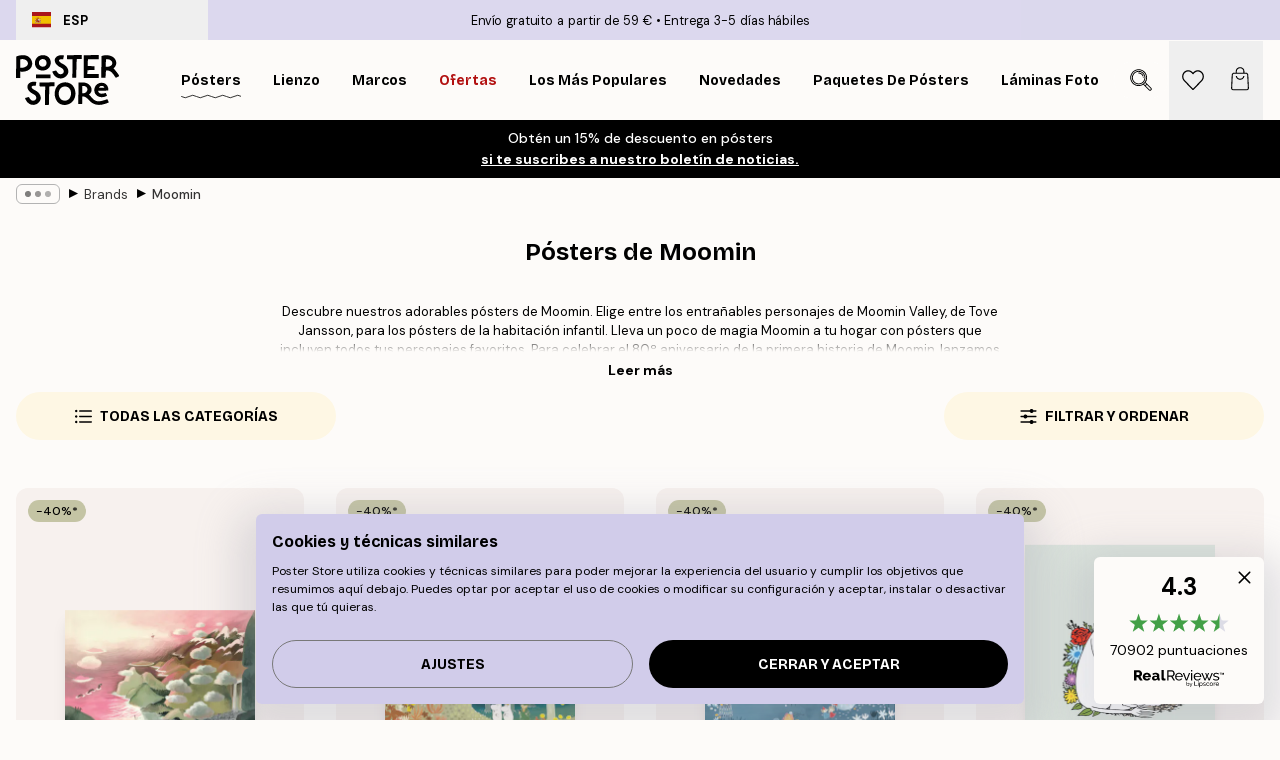

--- FILE ---
content_type: text/html; charset=utf-8
request_url: https://posterstore.es/posters/external-brands/moomin/
body_size: 32800
content:
<!DOCTYPE html><html dir="ltr" lang="es"><head><title>Compra pósters de Moomin en línea en Posterstore.es</title><meta name="description" content="Compra pósters de Moomin. Un habitual en el dormitorio infantil. Envío y entrega rápidos en línea en Posterstore.es"/><meta charSet="utf-8"/><meta name="viewport" content="initial-scale=1.0, width=device-width"/><link rel="canonical" href="https://posterstore.es/posters/external-brands/moomin/"/><link rel="alternate" hrefLang="en-ie" href="https://posterstore.ie/posters-prints/external-brands/moomin/"/><link rel="alternate" hrefLang="no-no" href="https://posterstore.no/plakater-posters/external-brands/moomin/"/><link rel="alternate" hrefLang="en-ca" href="https://posterstore.ca/posters-prints/external-brands/moomin/"/><link rel="alternate" hrefLang="en-us" href="https://posterstore.com/posters-prints/external-brands/moomin/"/><link rel="alternate" hrefLang="en-au" href="https://posterstore.com/au/posters-prints/external-brands/moomin/"/><link rel="alternate" hrefLang="ro-ro" href="https://posterstore.com/ro/postere/external-brands/moomin/"/><link rel="alternate" hrefLang="hu-hu" href="https://posterstore.hu/falikepek-poszterek/external-brands/moomin/"/><link rel="alternate" hrefLang="en-hr" href="https://posterstore.eu/posters-prints/external-brands/moomin/"/><link rel="alternate" hrefLang="cs-cz" href="https://posterstore.cz/plakaty-obrazy/external-brands/moomin/"/><link rel="alternate" hrefLang="en-nz" href="https://posterstore.nz/posters-prints/external-brands/moomin/"/><link rel="alternate" hrefLang="ja-jp" href="https://posterstore.jp/E3-83-9D-E3-82-B9-E3-82-BF-E3-83-BC/External-Brands/Moomin/"/><link rel="alternate" hrefLang="ko-kr" href="https://posterstore.kr/EC-95-84-ED-8A-B8-EC-9B-8C-ED-81-AC--ED-8F-AC-EC-8A-A4-ED-84-B0/External-Brands/Moomin/"/><link rel="alternate" hrefLang="de-de" href="https://posterstore.de/bilder-poster/external-brands/moomin/"/><link rel="alternate" hrefLang="fr-fr" href="https://posterstore.fr/affiches-posters/external-brands/moomin/"/><link rel="alternate" hrefLang="en-gb" href="https://posterstore.co.uk/posters-prints/brands/moomin/"/><link rel="alternate" hrefLang="sv-se" href="https://posterstore.se/tavlor-posters/external-brands/moomin/"/><link rel="alternate" hrefLang="da-dk" href="https://posterstore.dk/plakater/external-brands/moomin/"/><link rel="alternate" hrefLang="nl-nl" href="https://posterstore.nl/posters/external-brands/moomin/"/><link rel="alternate" hrefLang="de-at" href="https://posterstore.at/poster/external-brands/moomin/"/><link rel="alternate" hrefLang="it-it" href="https://posterstore.it/stampe-poster/external-brands/moomin/"/><link rel="alternate" hrefLang="es-es" href="https://posterstore.es/posters/external-brands/moomin/"/><link rel="alternate" hrefLang="nl-be" href="https://posterstore.be/posters/merken/moomin/"/><link rel="alternate" hrefLang="fi-fi" href="https://posterstore.fi/julisteet/external-brands/moomin/"/><link rel="alternate" hrefLang="de-ch" href="https://posterstore.ch/bilder-poster/external-brands/moomin/"/><link rel="alternate" hrefLang="ar-ae" href="https://posterstore.ae/D8-A7-D9-84-D9-84-D9-88-D8-AD-D8-A7-D8-AA--D9-88-D8-A7-D9-84-D9-85-D8-B7-D8-A8-D9-88-D8-B9-D8-A7-D8-AA/External-Brands/Moomin/"/><link rel="alternate" hrefLang="pl-pl" href="https://posterstore.pl/plakaty-obrazy/external-brands/moomin/"/><link rel="alternate" hrefLang="fr-ca" href="https://posterstore.ca/fr-ca/affiches-posters/external-brands/moomin/"/><link rel="alternate" hrefLang="es-us" href="https://posterstore.com/es-us/posters/external-brands/moomin/"/><link rel="alternate" hrefLang="it-ch" href="https://posterstore.ch/it-ch/stampe-poster/external-brands/moomin/"/><link rel="alternate" hrefLang="fr-ch" href="https://posterstore.ch/fr-ch/affiches-posters/external-brands/moomin/"/><link rel="alternate" hrefLang="fr-be" href="https://posterstore.be/fr-be/affiches-posters/external-brands/moomin/"/><link rel="alternate" hrefLang="de-be" href="https://posterstore.be/de-be/bilder-poster/external-brands/moomin/"/><link rel="alternate" hrefLang="x-default" href="https://posterstore.com/posters-prints/external-brands/moomin/"/><meta property="og:description" content="Compra pósters de Moomin. Un habitual en el dormitorio infantil. Envío y entrega rápidos en línea en Posterstore.es"/><meta property="og:url" content="https://posterstore.es/posters/external-brands/moomin/"/><meta property="og:site_name" content="Poster Store"/><link rel="preload" as="image" imageSrcSet="https://media.posterstore.com/site_images/6878b643109117075c0ef8ac_1126081209_19804-8.jpg?auto=compress%2Cformat&amp;fit=max&amp;w=256 256w, https://media.posterstore.com/site_images/6878b643109117075c0ef8ac_1126081209_19804-8.jpg?auto=compress%2Cformat&amp;fit=max&amp;w=384 384w, https://media.posterstore.com/site_images/6878b643109117075c0ef8ac_1126081209_19804-8.jpg?auto=compress%2Cformat&amp;fit=max&amp;w=640 640w, https://media.posterstore.com/site_images/6878b643109117075c0ef8ac_1126081209_19804-8.jpg?auto=compress%2Cformat&amp;fit=max&amp;w=750 750w, https://media.posterstore.com/site_images/6878b643109117075c0ef8ac_1126081209_19804-8.jpg?auto=compress%2Cformat&amp;fit=max&amp;w=828 828w, https://media.posterstore.com/site_images/6878b643109117075c0ef8ac_1126081209_19804-8.jpg?auto=compress%2Cformat&amp;fit=max&amp;w=1080 1080w, https://media.posterstore.com/site_images/6878b643109117075c0ef8ac_1126081209_19804-8.jpg?auto=compress%2Cformat&amp;fit=max&amp;w=1200 1200w, https://media.posterstore.com/site_images/6878b643109117075c0ef8ac_1126081209_19804-8.jpg?auto=compress%2Cformat&amp;fit=max&amp;w=1920 1920w, https://media.posterstore.com/site_images/6878b643109117075c0ef8ac_1126081209_19804-8.jpg?auto=compress%2Cformat&amp;fit=max&amp;w=2048 2048w, https://media.posterstore.com/site_images/6878b643109117075c0ef8ac_1126081209_19804-8.jpg?auto=compress%2Cformat&amp;fit=max&amp;w=3840 3840w" imageSizes="25vw" fetchpriority="high"/><link rel="preload" as="image" imageSrcSet="https://media.posterstore.com/site_images/6878b5cd109117075c0ef897_1904785531_19796-8.jpg?auto=compress%2Cformat&amp;fit=max&amp;w=256 256w, https://media.posterstore.com/site_images/6878b5cd109117075c0ef897_1904785531_19796-8.jpg?auto=compress%2Cformat&amp;fit=max&amp;w=384 384w, https://media.posterstore.com/site_images/6878b5cd109117075c0ef897_1904785531_19796-8.jpg?auto=compress%2Cformat&amp;fit=max&amp;w=640 640w, https://media.posterstore.com/site_images/6878b5cd109117075c0ef897_1904785531_19796-8.jpg?auto=compress%2Cformat&amp;fit=max&amp;w=750 750w, https://media.posterstore.com/site_images/6878b5cd109117075c0ef897_1904785531_19796-8.jpg?auto=compress%2Cformat&amp;fit=max&amp;w=828 828w, https://media.posterstore.com/site_images/6878b5cd109117075c0ef897_1904785531_19796-8.jpg?auto=compress%2Cformat&amp;fit=max&amp;w=1080 1080w, https://media.posterstore.com/site_images/6878b5cd109117075c0ef897_1904785531_19796-8.jpg?auto=compress%2Cformat&amp;fit=max&amp;w=1200 1200w, https://media.posterstore.com/site_images/6878b5cd109117075c0ef897_1904785531_19796-8.jpg?auto=compress%2Cformat&amp;fit=max&amp;w=1920 1920w, https://media.posterstore.com/site_images/6878b5cd109117075c0ef897_1904785531_19796-8.jpg?auto=compress%2Cformat&amp;fit=max&amp;w=2048 2048w, https://media.posterstore.com/site_images/6878b5cd109117075c0ef897_1904785531_19796-8.jpg?auto=compress%2Cformat&amp;fit=max&amp;w=3840 3840w" imageSizes="25vw" fetchpriority="high"/><link rel="preload" as="image" imageSrcSet="https://media.posterstore.com/site_images/6878b6175b75c45879e1c0f3_74225862_19801-8.jpg?auto=compress%2Cformat&amp;fit=max&amp;w=256 256w, https://media.posterstore.com/site_images/6878b6175b75c45879e1c0f3_74225862_19801-8.jpg?auto=compress%2Cformat&amp;fit=max&amp;w=384 384w, https://media.posterstore.com/site_images/6878b6175b75c45879e1c0f3_74225862_19801-8.jpg?auto=compress%2Cformat&amp;fit=max&amp;w=640 640w, https://media.posterstore.com/site_images/6878b6175b75c45879e1c0f3_74225862_19801-8.jpg?auto=compress%2Cformat&amp;fit=max&amp;w=750 750w, https://media.posterstore.com/site_images/6878b6175b75c45879e1c0f3_74225862_19801-8.jpg?auto=compress%2Cformat&amp;fit=max&amp;w=828 828w, https://media.posterstore.com/site_images/6878b6175b75c45879e1c0f3_74225862_19801-8.jpg?auto=compress%2Cformat&amp;fit=max&amp;w=1080 1080w, https://media.posterstore.com/site_images/6878b6175b75c45879e1c0f3_74225862_19801-8.jpg?auto=compress%2Cformat&amp;fit=max&amp;w=1200 1200w, https://media.posterstore.com/site_images/6878b6175b75c45879e1c0f3_74225862_19801-8.jpg?auto=compress%2Cformat&amp;fit=max&amp;w=1920 1920w, https://media.posterstore.com/site_images/6878b6175b75c45879e1c0f3_74225862_19801-8.jpg?auto=compress%2Cformat&amp;fit=max&amp;w=2048 2048w, https://media.posterstore.com/site_images/6878b6175b75c45879e1c0f3_74225862_19801-8.jpg?auto=compress%2Cformat&amp;fit=max&amp;w=3840 3840w" imageSizes="25vw" fetchpriority="high"/><link rel="preload" as="image" imageSrcSet="https://media.posterstore.com/site_images/686306a1603ad773cc39b154_218485978_PS53016-8.jpg?auto=compress%2Cformat&amp;fit=max&amp;w=256 256w, https://media.posterstore.com/site_images/686306a1603ad773cc39b154_218485978_PS53016-8.jpg?auto=compress%2Cformat&amp;fit=max&amp;w=384 384w, https://media.posterstore.com/site_images/686306a1603ad773cc39b154_218485978_PS53016-8.jpg?auto=compress%2Cformat&amp;fit=max&amp;w=640 640w, https://media.posterstore.com/site_images/686306a1603ad773cc39b154_218485978_PS53016-8.jpg?auto=compress%2Cformat&amp;fit=max&amp;w=750 750w, https://media.posterstore.com/site_images/686306a1603ad773cc39b154_218485978_PS53016-8.jpg?auto=compress%2Cformat&amp;fit=max&amp;w=828 828w, https://media.posterstore.com/site_images/686306a1603ad773cc39b154_218485978_PS53016-8.jpg?auto=compress%2Cformat&amp;fit=max&amp;w=1080 1080w, https://media.posterstore.com/site_images/686306a1603ad773cc39b154_218485978_PS53016-8.jpg?auto=compress%2Cformat&amp;fit=max&amp;w=1200 1200w, https://media.posterstore.com/site_images/686306a1603ad773cc39b154_218485978_PS53016-8.jpg?auto=compress%2Cformat&amp;fit=max&amp;w=1920 1920w, https://media.posterstore.com/site_images/686306a1603ad773cc39b154_218485978_PS53016-8.jpg?auto=compress%2Cformat&amp;fit=max&amp;w=2048 2048w, https://media.posterstore.com/site_images/686306a1603ad773cc39b154_218485978_PS53016-8.jpg?auto=compress%2Cformat&amp;fit=max&amp;w=3840 3840w" imageSizes="25vw" fetchpriority="high"/><link rel="preload" as="image" imageSrcSet="https://media.posterstore.com/site_images/686306810b074212f55c7ef2_487531394_PS53013-8.jpg?auto=compress%2Cformat&amp;fit=max&amp;w=256 256w, https://media.posterstore.com/site_images/686306810b074212f55c7ef2_487531394_PS53013-8.jpg?auto=compress%2Cformat&amp;fit=max&amp;w=384 384w, https://media.posterstore.com/site_images/686306810b074212f55c7ef2_487531394_PS53013-8.jpg?auto=compress%2Cformat&amp;fit=max&amp;w=640 640w, https://media.posterstore.com/site_images/686306810b074212f55c7ef2_487531394_PS53013-8.jpg?auto=compress%2Cformat&amp;fit=max&amp;w=750 750w, https://media.posterstore.com/site_images/686306810b074212f55c7ef2_487531394_PS53013-8.jpg?auto=compress%2Cformat&amp;fit=max&amp;w=828 828w, https://media.posterstore.com/site_images/686306810b074212f55c7ef2_487531394_PS53013-8.jpg?auto=compress%2Cformat&amp;fit=max&amp;w=1080 1080w, https://media.posterstore.com/site_images/686306810b074212f55c7ef2_487531394_PS53013-8.jpg?auto=compress%2Cformat&amp;fit=max&amp;w=1200 1200w, https://media.posterstore.com/site_images/686306810b074212f55c7ef2_487531394_PS53013-8.jpg?auto=compress%2Cformat&amp;fit=max&amp;w=1920 1920w, https://media.posterstore.com/site_images/686306810b074212f55c7ef2_487531394_PS53013-8.jpg?auto=compress%2Cformat&amp;fit=max&amp;w=2048 2048w, https://media.posterstore.com/site_images/686306810b074212f55c7ef2_487531394_PS53013-8.jpg?auto=compress%2Cformat&amp;fit=max&amp;w=3840 3840w" imageSizes="25vw" fetchpriority="high"/><link rel="preload" as="image" imageSrcSet="https://media.posterstore.com/site_images/6878b674c80876717ba68ebf_861346785_19807-8.jpg?auto=compress%2Cformat&amp;fit=max&amp;w=256 256w, https://media.posterstore.com/site_images/6878b674c80876717ba68ebf_861346785_19807-8.jpg?auto=compress%2Cformat&amp;fit=max&amp;w=384 384w, https://media.posterstore.com/site_images/6878b674c80876717ba68ebf_861346785_19807-8.jpg?auto=compress%2Cformat&amp;fit=max&amp;w=640 640w, https://media.posterstore.com/site_images/6878b674c80876717ba68ebf_861346785_19807-8.jpg?auto=compress%2Cformat&amp;fit=max&amp;w=750 750w, https://media.posterstore.com/site_images/6878b674c80876717ba68ebf_861346785_19807-8.jpg?auto=compress%2Cformat&amp;fit=max&amp;w=828 828w, https://media.posterstore.com/site_images/6878b674c80876717ba68ebf_861346785_19807-8.jpg?auto=compress%2Cformat&amp;fit=max&amp;w=1080 1080w, https://media.posterstore.com/site_images/6878b674c80876717ba68ebf_861346785_19807-8.jpg?auto=compress%2Cformat&amp;fit=max&amp;w=1200 1200w, https://media.posterstore.com/site_images/6878b674c80876717ba68ebf_861346785_19807-8.jpg?auto=compress%2Cformat&amp;fit=max&amp;w=1920 1920w, https://media.posterstore.com/site_images/6878b674c80876717ba68ebf_861346785_19807-8.jpg?auto=compress%2Cformat&amp;fit=max&amp;w=2048 2048w, https://media.posterstore.com/site_images/6878b674c80876717ba68ebf_861346785_19807-8.jpg?auto=compress%2Cformat&amp;fit=max&amp;w=3840 3840w" imageSizes="25vw" fetchpriority="high"/><link rel="preload" as="image" imageSrcSet="https://media.posterstore.com/site_images/6878b683109117075c0ef8b9_1719315846_19808-8.jpg?auto=compress%2Cformat&amp;fit=max&amp;w=256 256w, https://media.posterstore.com/site_images/6878b683109117075c0ef8b9_1719315846_19808-8.jpg?auto=compress%2Cformat&amp;fit=max&amp;w=384 384w, https://media.posterstore.com/site_images/6878b683109117075c0ef8b9_1719315846_19808-8.jpg?auto=compress%2Cformat&amp;fit=max&amp;w=640 640w, https://media.posterstore.com/site_images/6878b683109117075c0ef8b9_1719315846_19808-8.jpg?auto=compress%2Cformat&amp;fit=max&amp;w=750 750w, https://media.posterstore.com/site_images/6878b683109117075c0ef8b9_1719315846_19808-8.jpg?auto=compress%2Cformat&amp;fit=max&amp;w=828 828w, https://media.posterstore.com/site_images/6878b683109117075c0ef8b9_1719315846_19808-8.jpg?auto=compress%2Cformat&amp;fit=max&amp;w=1080 1080w, https://media.posterstore.com/site_images/6878b683109117075c0ef8b9_1719315846_19808-8.jpg?auto=compress%2Cformat&amp;fit=max&amp;w=1200 1200w, https://media.posterstore.com/site_images/6878b683109117075c0ef8b9_1719315846_19808-8.jpg?auto=compress%2Cformat&amp;fit=max&amp;w=1920 1920w, https://media.posterstore.com/site_images/6878b683109117075c0ef8b9_1719315846_19808-8.jpg?auto=compress%2Cformat&amp;fit=max&amp;w=2048 2048w, https://media.posterstore.com/site_images/6878b683109117075c0ef8b9_1719315846_19808-8.jpg?auto=compress%2Cformat&amp;fit=max&amp;w=3840 3840w" imageSizes="25vw" fetchpriority="high"/><link rel="preload" as="image" imageSrcSet="https://media.posterstore.com/site_images/6878b6a15b75c45879e1c111_1527589723_19810-8.jpg?auto=compress%2Cformat&amp;fit=max&amp;w=256 256w, https://media.posterstore.com/site_images/6878b6a15b75c45879e1c111_1527589723_19810-8.jpg?auto=compress%2Cformat&amp;fit=max&amp;w=384 384w, https://media.posterstore.com/site_images/6878b6a15b75c45879e1c111_1527589723_19810-8.jpg?auto=compress%2Cformat&amp;fit=max&amp;w=640 640w, https://media.posterstore.com/site_images/6878b6a15b75c45879e1c111_1527589723_19810-8.jpg?auto=compress%2Cformat&amp;fit=max&amp;w=750 750w, https://media.posterstore.com/site_images/6878b6a15b75c45879e1c111_1527589723_19810-8.jpg?auto=compress%2Cformat&amp;fit=max&amp;w=828 828w, https://media.posterstore.com/site_images/6878b6a15b75c45879e1c111_1527589723_19810-8.jpg?auto=compress%2Cformat&amp;fit=max&amp;w=1080 1080w, https://media.posterstore.com/site_images/6878b6a15b75c45879e1c111_1527589723_19810-8.jpg?auto=compress%2Cformat&amp;fit=max&amp;w=1200 1200w, https://media.posterstore.com/site_images/6878b6a15b75c45879e1c111_1527589723_19810-8.jpg?auto=compress%2Cformat&amp;fit=max&amp;w=1920 1920w, https://media.posterstore.com/site_images/6878b6a15b75c45879e1c111_1527589723_19810-8.jpg?auto=compress%2Cformat&amp;fit=max&amp;w=2048 2048w, https://media.posterstore.com/site_images/6878b6a15b75c45879e1c111_1527589723_19810-8.jpg?auto=compress%2Cformat&amp;fit=max&amp;w=3840 3840w" imageSizes="25vw" fetchpriority="high"/><link rel="preload" href="/_next/static/media/heart-outline.a7762d83.svg" as="image" fetchpriority="high"/><meta name="next-head-count" content="50"/><link rel="shortcut icon" href="/favicon.ico" type="image/x-icon"/><link rel="mask-icon" href="/mask-icon.svg" color="black"/><link rel="apple-touch-icon" href="/touch-icon.png"/><meta name="theme-color" content="#fff" media="(prefers-color-scheme: light)"/><meta name="theme-color" content="#fff" media="(prefers-color-scheme: dark)"/><meta name="theme-color" content="#fff"/><meta name="google" content="notranslate"/><link rel="preload" href="/_next/static/css/657f7231ada061ae.css" as="style" crossorigin="anonymous"/><link rel="stylesheet" href="/_next/static/css/657f7231ada061ae.css" crossorigin="anonymous" data-n-g=""/><link rel="preload" href="/_next/static/css/5f9502f05fa05a11.css" as="style" crossorigin="anonymous"/><link rel="stylesheet" href="/_next/static/css/5f9502f05fa05a11.css" crossorigin="anonymous" data-n-p=""/><noscript data-n-css=""></noscript><script defer="" crossorigin="anonymous" nomodule="" src="/_next/static/chunks/polyfills-42372ed130431b0a.js"></script><script defer="" src="/_next/static/chunks/2835-ca6d2bbaeb61665b.js" crossorigin="anonymous"></script><script defer="" src="/_next/static/chunks/8873.0787dddb3f1657cd.js" crossorigin="anonymous"></script><script defer="" src="/_next/static/chunks/6329.ecea06c70e067f08.js" crossorigin="anonymous"></script><script src="/_next/static/chunks/webpack-ab4633cded1da041.js" defer="" crossorigin="anonymous"></script><script src="/_next/static/chunks/framework-ad5a2060caaa3ac5.js" defer="" crossorigin="anonymous"></script><script src="/_next/static/chunks/main-bef785a8afe73322.js" defer="" crossorigin="anonymous"></script><script src="/_next/static/chunks/pages/_app-ea06dd5ffb70f672.js" defer="" crossorigin="anonymous"></script><script src="/_next/static/chunks/6028-bba8a1ef98af8e53.js" defer="" crossorigin="anonymous"></script><script src="/_next/static/chunks/3304-e36d1e9aab382f3c.js" defer="" crossorigin="anonymous"></script><script src="/_next/static/chunks/7765-9cd804f32efda6e4.js" defer="" crossorigin="anonymous"></script><script src="/_next/static/chunks/5608-27c8be148ad06f18.js" defer="" crossorigin="anonymous"></script><script src="/_next/static/chunks/pages/%5B...slug%5D-fd4ae0e90c7a4f81.js" defer="" crossorigin="anonymous"></script><script src="/_next/static/9OQJc7y_p_AzOlbP0Wamh/_buildManifest.js" defer="" crossorigin="anonymous"></script><script src="/_next/static/9OQJc7y_p_AzOlbP0Wamh/_ssgManifest.js" defer="" crossorigin="anonymous"></script></head><body class="notranslate"><noscript><iframe title="Google Tag Manager" src="https://www.googletagmanager.com/ns.html?id=GTM-T9G5H8D" height="0" width="0" style="display:none;visibility:hidden"></iframe></noscript><div id="__loading-indicator"></div><div id="__next"><script>history.scrollRestoration = "manual"</script><div id="app" data-project="PS" class="__variable_6e5d6a __variable_fc1bc1 font-body flex min-h-full flex-col"><a href="#main" class="visually-hidden">Skip to main content.</a><aside id="status" class="z-40 h-6 px-4 bg-brand-purple/75 w-content:h-10 relative z-40" aria-label="Status bar"><div class="relative flex items-center w-full h-full m-auto max-w-header"><button class="absolute z-10 items-center hidden w-48 h-full py-1 w-content:flex"><div class="relative flex items-center h-full px-4 text-xs uppercase rounded-md hover:bg-brand-purple active:bg-brand-purple ltr:-left-4 rtl:-right-4"><div class="relative flex me-3" style="min-height:15.4px;min-width:19px"><img alt="Spain flag icon" aria-hidden="true" loading="lazy" width="640" height="480" decoding="async" data-nimg="1" class="absolute object-cover w-full h-full" style="color:transparent" src="/_next/static/media/es.12c37b39.svg"/></div><div class="flex items-center h-4"><span class="font-bold" title="Spain">ESP</span></div></div></button><span></span><div role="region" aria-label="Announcements" class="w-full h-full flex-1 relative"><ul class="flex w-full flex-center h-full"><li aria-posinset="1" aria-setsize="2" class="transition-opacity absolute w-full overflow-hidden flex flex-center opacity-100" style="transition-duration:500ms"><p class="truncate w-content:scale-90">Envío gratuito a partir de 59 €</p></li><li aria-posinset="2" aria-setsize="2" class="transition-opacity absolute w-full overflow-hidden flex flex-center opacity-0 pointer-events-none" style="transition-duration:200ms"><p class="truncate w-content:scale-90">Entrega 3-5 días hábiles</p></li></ul></div></div></aside><header role="banner" class="sticky top-0 z-30" aria-label="Main navigation"><div class="flex h-16 items-center bg-brand-white px-1 shadow-sm lg:h-20 lg:px-4"><nav role="navigation" class="mx-auto flex w-full max-w-header items-center justify-between transition-all duration-500"><a class="flex transition-opacity duration-150 items-center justify-center lg:justify-start active:hover:opacity-60 active:hover:delay-0 active:hover:transition-none lg:w-[165px] max-w-content opacity-0" aria-current="false" href="https://posterstore.es/"><img alt="Poster Store logo" loading="lazy" width="1143" height="557" decoding="async" data-nimg="1" class="lg:h-[50px] h-[32px] lg:my-4 w-auto lg:m-0 m-auto transition-opacity opacity-100 delay-300 lg:delay-500 w-content:delay-0 transition-opacity duration-500 opacity-100 delay-300" style="color:transparent" src="/_next/static/media/logo.efc2cd70.svg"/></a><section id="synapse-popover-group-Rqhr6" aria-label="Site navigation" class="hide-scrollbar me-4 hidden flex-1 overflow-x-auto lg:flex"><div class="group static" data-ph="top-nav"><a class="popover-button flex flex-center flex items-center capitalize font-display font-bold tracking-[0.5px] lg:tracking-[0.56px] text-xs lg:text-sm h-20 px-2.5 lg:px-4 whitespace-nowrap transition-colors duration-300 button-tertiary-active !ps-0" id="synapse-popover-R6qhr6-button" aria-expanded="false" href="https://posterstore.es/posters/"><span class="relative flex h-full items-center"><span class="relative tracking-normal">Pósters<div class="absolute" style="overflow:hidden;background-image:url(&#x27;data:image/svg+xml;utf8,&lt;svg xmlns=&quot;http://www.w3.org/2000/svg&quot; viewBox=&quot;0 0 100 20&quot; preserveAspectRatio=&quot;none&quot;&gt;&lt;path d=&quot;M0,10 Q25,0 50,10 T100,10&quot; fill=&quot;none&quot; stroke=&quot;%23000&quot; stroke-width=&quot;4&quot; /&gt;&lt;/svg&gt;&#x27;);background-repeat:repeat-x;background-position:center;background-size:15px 5px;width:100%;height:10px;opacity:1"></div></span></span></a></div><div class="group static" data-ph="top-nav"><a class="popover-button flex flex-center flex items-center capitalize font-display font-bold tracking-[0.5px] lg:tracking-[0.56px] text-xs lg:text-sm h-20 px-2.5 lg:px-4 whitespace-nowrap transition-colors duration-300 button-tertiary-active" id="synapse-popover-Raqhr6-button" aria-expanded="false" href="https://posterstore.es/lienzo/"><span class="relative flex h-full items-center"><span class="relative tracking-normal">Lienzo<div class="absolute !opacity-0 group-hover:!opacity-50" style="overflow:hidden;background-image:url(&#x27;data:image/svg+xml;utf8,&lt;svg xmlns=&quot;http://www.w3.org/2000/svg&quot; viewBox=&quot;0 0 100 20&quot; preserveAspectRatio=&quot;none&quot;&gt;&lt;path d=&quot;M0,10 Q25,0 50,10 T100,10&quot; fill=&quot;none&quot; stroke=&quot;%23000&quot; stroke-width=&quot;4&quot; /&gt;&lt;/svg&gt;&#x27;);background-repeat:repeat-x;background-position:center;background-size:15px 5px;width:100%;height:10px;opacity:1"></div></span></span></a></div><div class="group static" data-ph="top-nav"><a class="popover-button flex flex-center flex items-center capitalize font-display font-bold tracking-[0.5px] lg:tracking-[0.56px] text-xs lg:text-sm h-20 px-2.5 lg:px-4 whitespace-nowrap transition-colors duration-300 button-tertiary-active" id="synapse-popover-Reqhr6-button" aria-expanded="false" href="https://posterstore.es/marcos/"><span class="relative flex h-full items-center"><span class="relative tracking-normal">Marcos<div class="absolute !opacity-0 group-hover:!opacity-50" style="overflow:hidden;background-image:url(&#x27;data:image/svg+xml;utf8,&lt;svg xmlns=&quot;http://www.w3.org/2000/svg&quot; viewBox=&quot;0 0 100 20&quot; preserveAspectRatio=&quot;none&quot;&gt;&lt;path d=&quot;M0,10 Q25,0 50,10 T100,10&quot; fill=&quot;none&quot; stroke=&quot;%23000&quot; stroke-width=&quot;4&quot; /&gt;&lt;/svg&gt;&#x27;);background-repeat:repeat-x;background-position:center;background-size:15px 5px;width:100%;height:10px;opacity:1"></div></span></span></a></div><div class="group" data-ph="top-nav"><a class="popover-button flex flex-center flex items-center capitalize font-display font-bold tracking-[0.5px] lg:tracking-[0.56px] text-xs lg:text-sm h-20 px-2.5 lg:px-4 whitespace-nowrap transition-colors duration-300 button-tertiary-active text-urgent" id="synapse-popover-Riqhr6-button" aria-expanded="false" aria-controls="synapse-popover-Riqhr6" href="https://posterstore.es/rebajas/"><span class="relative">Ofertas<div class="absolute !opacity-0 group-hover:!opacity-50" style="overflow:hidden;background-image:url(&#x27;data:image/svg+xml;utf8,&lt;svg xmlns=&quot;http://www.w3.org/2000/svg&quot; viewBox=&quot;0 0 100 20&quot; preserveAspectRatio=&quot;none&quot;&gt;&lt;path d=&quot;M0,10 Q25,0 50,10 T100,10&quot; fill=&quot;none&quot; stroke=&quot;%23B21010&quot; stroke-width=&quot;4&quot; /&gt;&lt;/svg&gt;&#x27;);background-repeat:repeat-x;background-position:center;background-size:15px 5px;width:100%;height:10px;opacity:1"></div></span></a></div><div class="group" data-ph="top-nav"><a class="popover-button flex flex-center flex items-center capitalize font-display font-bold tracking-[0.5px] lg:tracking-[0.56px] text-xs lg:text-sm h-20 px-2.5 lg:px-4 whitespace-nowrap transition-colors duration-300 button-tertiary-active" id="synapse-popover-Rmqhr6-button" aria-expanded="false" aria-controls="synapse-popover-Rmqhr6" href="https://posterstore.es/posters/los-posters-mas-populares/"><span class="relative">Los más populares<div class="absolute !opacity-0 group-hover:!opacity-50" style="overflow:hidden;background-image:url(&#x27;data:image/svg+xml;utf8,&lt;svg xmlns=&quot;http://www.w3.org/2000/svg&quot; viewBox=&quot;0 0 100 20&quot; preserveAspectRatio=&quot;none&quot;&gt;&lt;path d=&quot;M0,10 Q25,0 50,10 T100,10&quot; fill=&quot;none&quot; stroke=&quot;%23000&quot; stroke-width=&quot;4&quot; /&gt;&lt;/svg&gt;&#x27;);background-repeat:repeat-x;background-position:center;background-size:15px 5px;width:100%;height:10px;opacity:1"></div></span></a></div><div class="group" data-ph="top-nav"><a class="popover-button flex flex-center flex items-center capitalize font-display font-bold tracking-[0.5px] lg:tracking-[0.56px] text-xs lg:text-sm h-20 px-2.5 lg:px-4 whitespace-nowrap transition-colors duration-300 button-tertiary-active" id="synapse-popover-Rqqhr6-button" aria-expanded="false" aria-controls="synapse-popover-Rqqhr6" href="https://posterstore.es/posters/novedades/"><span class="relative">Novedades<div class="absolute !opacity-0 group-hover:!opacity-50" style="overflow:hidden;background-image:url(&#x27;data:image/svg+xml;utf8,&lt;svg xmlns=&quot;http://www.w3.org/2000/svg&quot; viewBox=&quot;0 0 100 20&quot; preserveAspectRatio=&quot;none&quot;&gt;&lt;path d=&quot;M0,10 Q25,0 50,10 T100,10&quot; fill=&quot;none&quot; stroke=&quot;%23000&quot; stroke-width=&quot;4&quot; /&gt;&lt;/svg&gt;&#x27;);background-repeat:repeat-x;background-position:center;background-size:15px 5px;width:100%;height:10px;opacity:1"></div></span></a></div><div class="group" data-ph="top-nav"><a class="popover-button flex flex-center flex items-center capitalize font-display font-bold tracking-[0.5px] lg:tracking-[0.56px] text-xs lg:text-sm h-20 px-2.5 lg:px-4 whitespace-nowrap transition-colors duration-300 button-tertiary-active" id="synapse-popover-Ruqhr6-button" aria-expanded="false" aria-controls="synapse-popover-Ruqhr6" href="https://posterstore.es/posters/paquetes-de-posters/"><span class="relative">Paquetes de Pósters<div class="absolute !opacity-0 group-hover:!opacity-50" style="overflow:hidden;background-image:url(&#x27;data:image/svg+xml;utf8,&lt;svg xmlns=&quot;http://www.w3.org/2000/svg&quot; viewBox=&quot;0 0 100 20&quot; preserveAspectRatio=&quot;none&quot;&gt;&lt;path d=&quot;M0,10 Q25,0 50,10 T100,10&quot; fill=&quot;none&quot; stroke=&quot;%23000&quot; stroke-width=&quot;4&quot; /&gt;&lt;/svg&gt;&#x27;);background-repeat:repeat-x;background-position:center;background-size:15px 5px;width:100%;height:10px;opacity:1"></div></span></a></div><div class="group" data-ph="top-nav"><a class="popover-button flex flex-center flex items-center capitalize font-display font-bold tracking-[0.5px] lg:tracking-[0.56px] text-xs lg:text-sm h-20 px-2.5 lg:px-4 whitespace-nowrap transition-colors duration-300 button-tertiary-active" id="synapse-popover-R12qhr6-button" aria-expanded="false" aria-controls="synapse-popover-R12qhr6" href="https://posterstore.es/artwork/"><span class="relative">Láminas Fotográficas Personalizadas<div class="absolute !opacity-0 group-hover:!opacity-50" style="overflow:hidden;background-image:url(&#x27;data:image/svg+xml;utf8,&lt;svg xmlns=&quot;http://www.w3.org/2000/svg&quot; viewBox=&quot;0 0 100 20&quot; preserveAspectRatio=&quot;none&quot;&gt;&lt;path d=&quot;M0,10 Q25,0 50,10 T100,10&quot; fill=&quot;none&quot; stroke=&quot;%23000&quot; stroke-width=&quot;4&quot; /&gt;&lt;/svg&gt;&#x27;);background-repeat:repeat-x;background-position:center;background-size:15px 5px;width:100%;height:10px;opacity:1"></div></span></a></div><div class="group" data-ph="top-nav"><a class="popover-button flex flex-center flex items-center capitalize font-display font-bold tracking-[0.5px] lg:tracking-[0.56px] text-xs lg:text-sm h-20 px-2.5 lg:px-4 whitespace-nowrap transition-colors duration-300 button-tertiary-active" id="synapse-popover-R16qhr6-button" aria-expanded="false" aria-controls="synapse-popover-R16qhr6" href="https://posterstore.es/g/murales-de-cuadros/"><span class="relative">Murales de cuadros<div class="absolute !opacity-0 group-hover:!opacity-50" style="overflow:hidden;background-image:url(&#x27;data:image/svg+xml;utf8,&lt;svg xmlns=&quot;http://www.w3.org/2000/svg&quot; viewBox=&quot;0 0 100 20&quot; preserveAspectRatio=&quot;none&quot;&gt;&lt;path d=&quot;M0,10 Q25,0 50,10 T100,10&quot; fill=&quot;none&quot; stroke=&quot;%23000&quot; stroke-width=&quot;4&quot; /&gt;&lt;/svg&gt;&#x27;);background-repeat:repeat-x;background-position:center;background-size:15px 5px;width:100%;height:10px;opacity:1"></div></span></a></div><div class="group" data-ph="top-nav"><a class="popover-button flex flex-center flex items-center capitalize font-display font-bold tracking-[0.5px] lg:tracking-[0.56px] text-xs lg:text-sm h-20 px-2.5 lg:px-4 whitespace-nowrap transition-colors duration-300 button-tertiary-active" id="synapse-popover-R1aqhr6-button" aria-expanded="false" aria-controls="synapse-popover-R1aqhr6" href="https://posterstore.es/como-crear-tu-mural-de-cuadros-perfecto/"><span class="relative">Ideas y consejos<div class="absolute !opacity-0 group-hover:!opacity-50" style="overflow:hidden;background-image:url(&#x27;data:image/svg+xml;utf8,&lt;svg xmlns=&quot;http://www.w3.org/2000/svg&quot; viewBox=&quot;0 0 100 20&quot; preserveAspectRatio=&quot;none&quot;&gt;&lt;path d=&quot;M0,10 Q25,0 50,10 T100,10&quot; fill=&quot;none&quot; stroke=&quot;%23000&quot; stroke-width=&quot;4&quot; /&gt;&lt;/svg&gt;&#x27;);background-repeat:repeat-x;background-position:center;background-size:15px 5px;width:100%;height:10px;opacity:1"></div></span></a></div></section></nav></div></header><div id="promotional-banner" class="sticky top-0 z-20" style="top:0px"><a href="https://posterstore.es/promotion/rebajas/"><aside aria-labelledby="synapse-promotional-banner-R31r6-title" class="flex flex-col flex-center text-center py-2 px-4 z-20 relative group" style="background:#c4c4a4;color:#000"><div class="max-w-header relative w-full"><div class="flex flex-col px-8"><span id="synapse-promotional-banner-R31r6-title" class="h3">40% en pósters & 15% en marcos*</span></div><div class="hidden sm:block text-center" style="background:#c4c4a4;color:#000"><time dateTime="2026-01-18" class="font-bold mt-[2px] block text-[18px]"><span class="ms-2 last:ms-0" aria-hidden="true">0 min <!-- -->0 s</span><span class="visually-hidden">Válido hasta: 2026-01-18</span></time></div></div></aside></a></div><a href="https://posterstore.es/promotion/rebajas/"><div class="-mt-2 pb-2 sm:mt-0 sm:hidden sm:pb-0 text-center" style="background:#c4c4a4;color:#000"><time dateTime="2026-01-18" class="font-bold mt-[2px] block text-[18px]"><span class="ms-2 last:ms-0" aria-hidden="true">0 min</span><span class="ms-2 last:ms-0" aria-hidden="true">0 s</span><span class="visually-hidden">Válido hasta: 2026-01-18</span></time></div></a><span></span><main id="main" class="flex-1"><script type="application/ld+json">{
        "@context": "http://schema.org/",
        "@type": "CollectionPage",
        "name": "Compra pósters de Moomin en línea en Posterstore.es",
        "headline": "Pósters de Moomin",
        "description":
          "P&oacute;sters de Moomin en l&iacute;nea en Poster Store  Los Moomin son los personajes centrales de una serie de novelas, relatos y pel&iacute;culas del escritor e ilustrador finland&eacute;s Tove Jansson. Conoce a Sniff, Snufkin, la hija de Mymble, Snork Maiden y los Hattifatteners, y muchos m&aacute;s. Descubre nuestra categor&iacute;a de p&oacute;sters de Moomin y elige p&oacute;sters nost&aacute;lgicos para la habitaci&oacute;n infantil. &iexcl;Encu&eacute;ntralos ahora!",
        "breadcrumb": {
          "@type": "BreadcrumbList",
          "itemListElement": [{"@type":"ListItem","item":{"@id":"https://posterstore.es/","name":"Poster Store"},"position":1},{"@type":"ListItem","item":{"@id":"https://posterstore.es/posters/","name":"Pósters"},"position":2},{"@type":"ListItem","item":{"@id":"https://posterstore.es/posters/external-brands/","name":"Brands"},"position":3},{"@type":"ListItem","item":{"@id":"https://posterstore.es/posters/external-brands/moomin/","name":"Moomin"},"position":4}]
        },
        "url": "https://posterstore.es/posters/external-brands/moomin/",
        "mainEntity": {
          "@type": "ItemList",
          "url": "https://posterstore.es/posters/external-brands/moomin/",
          "numberOfItems": 22,
          "itemListOrder": "https://schema.org/ItemListUnordered",
          "itemListElement": [{"@type":"ListItem","position":1,"item":{"@type":"Product","name":"Moomin - A Pink Horizon Poster","description":"Moomin - A Pink Horizon Poster","sku":"19804-8","image":"https://media.posterstore.com/site_images/6878b643109117075c0ef8ac_1126081209_19804-8.jpg","url":"https://posterstore.es/posters/external-brands/moomin/moomin-a-pink-horizon-poster/","brand":{"@type":"Brand","name":"Desenio"}}},{"@type":"ListItem","position":2,"item":{"@type":"Product","name":"Moomin - Moominvalley Poster","description":"Moomin - Moominvalley Poster","sku":"19796-8","image":"https://media.posterstore.com/site_images/6878b5cd109117075c0ef897_1904785531_19796-8.jpg","url":"https://posterstore.es/posters/external-brands/moomin/moomin-moominvalley-poster/","brand":{"@type":"Brand","name":"Desenio"}}},{"@type":"ListItem","position":3,"item":{"@type":"Product","name":"Moomin - Party in the Moominvalley Poster","description":"Moomin - Party in the Moominvalley Poster","sku":"19801-8","image":"https://media.posterstore.com/site_images/6878b6175b75c45879e1c0f3_74225862_19801-8.jpg","url":"https://posterstore.es/posters/external-brands/moomin/moomin-party-in-the-moominvalley-poster/","brand":{"@type":"Brand","name":"Desenio"}}},{"@type":"ListItem","position":4,"item":{"@type":"Product","name":"Mumin - Abrazándose Poster","description":"Mumin - Abrazándose Poster","sku":"PS53016-5","image":"https://media.posterstore.com/site_images/686306a1603ad773cc39b154_218485978_PS53016-8.jpg","url":"https://posterstore.es/posters/external-brands/moomin/mumin-abrazandose-poster/","brand":{"@type":"Brand","name":"Desenio"}}},{"@type":"ListItem","position":5,"item":{"@type":"Product","name":"Mumin - Troll de los Mumin Poster","description":"Mumin - Troll de los Mumin Poster","sku":"PS53013-5","image":"https://media.posterstore.com/site_images/686306810b074212f55c7ef2_487531394_PS53013-8.jpg","url":"https://posterstore.es/posters/external-brands/moomin/mumin-troll-de-los-mumin-poster/","brand":{"@type":"Brand","name":"Desenio"}}},{"@type":"ListItem","position":6,"item":{"@type":"Product","name":"Moomin - Autumn Garden Poster","description":"Moomin - Autumn Garden Poster","sku":"19807-8","image":"https://media.posterstore.com/site_images/6878b674c80876717ba68ebf_861346785_19807-8.jpg","url":"https://posterstore.es/posters/external-brands/moomin/moomin-autumn-garden-poster/","brand":{"@type":"Brand","name":"Desenio"}}},{"@type":"ListItem","position":7,"item":{"@type":"Product","name":"Moomin - In The Forest Poster","description":"Moomin - In The Forest Poster","sku":"19808-8","image":"https://media.posterstore.com/site_images/6878b683109117075c0ef8b9_1719315846_19808-8.jpg","url":"https://posterstore.es/posters/external-brands/moomin/moomin-in-the-forest-poster/","brand":{"@type":"Brand","name":"Desenio"}}},{"@type":"ListItem","position":8,"item":{"@type":"Product","name":"Moomin - Snufkin and Dragon Fishing Poster","description":"Moomin - Snufkin and Dragon Fishing Poster","sku":"19810-8","image":"https://media.posterstore.com/site_images/6878b6a15b75c45879e1c111_1527589723_19810-8.jpg","url":"https://posterstore.es/posters/external-brands/moomin/moomin-snufkin-and-dragon-fishing-poster/","brand":{"@type":"Brand","name":"Desenio"}}},{"@type":"ListItem","position":9,"item":{"@type":"Product","name":"Moomin, Little My and Ninny Poster","description":"Moomin, Little My and Ninny Poster","sku":"19809-8","image":"https://media.posterstore.com/site_images/6878b691109117075c0ef8c1_962509683_19809-8.jpg","url":"https://posterstore.es/posters/external-brands/moomin/moomin-little-my-and-ninny-poster/","brand":{"@type":"Brand","name":"Desenio"}}},{"@type":"ListItem","position":10,"item":{"@type":"Product","name":"Moomin and Snufkin Bedtime Poster","description":"Moomin and Snufkin Bedtime Poster","sku":"19813-8","image":"https://media.posterstore.com/site_images/6878b6d3109117075c0ef8cd_81046293_19813-8.jpg","url":"https://posterstore.es/posters/external-brands/moomin/moomin-and-snufkin-bedtime-poster/","brand":{"@type":"Brand","name":"Desenio"}}},{"@type":"ListItem","position":11,"item":{"@type":"Product","name":"Moomin - Snufkin and the Dragon Poster","description":"Moomin - Snufkin and the Dragon Poster","sku":"19811-8","image":"https://media.posterstore.com/site_images/6878b6b0146a802a6999172b_1579340933_19811-8.jpg","url":"https://posterstore.es/posters/external-brands/moomin/moomin-snufkin-and-the-dragon-poster/","brand":{"@type":"Brand","name":"Desenio"}}},{"@type":"ListItem","position":12,"item":{"@type":"Product","name":"Moomin and Moominmamma Hug Poster","description":"Moomin and Moominmamma Hug Poster","sku":"19812-8","image":"https://media.posterstore.com/site_images/6878b6c0146a802a6999172c_380863407_19812-8.jpg","url":"https://posterstore.es/posters/external-brands/moomin/moomin-and-moominmamma-hug-poster/","brand":{"@type":"Brand","name":"Desenio"}}},{"@type":"ListItem","position":13,"item":{"@type":"Product","name":"Moomin Sailing with Friends Poster","description":"Moomin Sailing with Friends Poster","sku":"19815-8","image":"https://media.posterstore.com/site_images/6878b6f88ce23476a4780b71_1607840378_19815-8.jpg","url":"https://posterstore.es/posters/external-brands/moomin/moomin-sailing-with-friends-poster/","brand":{"@type":"Brand","name":"Desenio"}}},{"@type":"ListItem","position":14,"item":{"@type":"Product","name":"Moomin - Moominmamma Under the Garlands Poster","description":"Moomin - Moominmamma Under the Garlands Poster","sku":"19806-8","image":"https://media.posterstore.com/site_images/6878b664146a802a69991719_201200253_19806-8.jpg","url":"https://posterstore.es/posters/external-brands/moomin/moomin-moominmamma-under-the-garlands-poster/","brand":{"@type":"Brand","name":"Desenio"}}},{"@type":"ListItem","position":15,"item":{"@type":"Product","name":"Moomin - Sniff and the Hattifatteners Poster","description":"Moomin - Sniff and the Hattifatteners Poster","sku":"19814-8","image":"https://media.posterstore.com/site_images/6878b6e55b75c45879e1c128_1597672504_19814-8.jpg","url":"https://posterstore.es/posters/external-brands/moomin/moomin-sniff-and-the-hattifatteners-poster/","brand":{"@type":"Brand","name":"Desenio"}}},{"@type":"ListItem","position":16,"item":{"@type":"Product","name":"Moomin - The Cloud and the Sea Poster","description":"Moomin - The Cloud and the Sea Poster","sku":"19805-8","image":"https://media.posterstore.com/site_images/6878b6515b75c45879e1c100_707442556_19805-8.jpg","url":"https://posterstore.es/posters/external-brands/moomin/moomin-the-cloud-and-the-sea-poster/","brand":{"@type":"Brand","name":"Desenio"}}},{"@type":"ListItem","position":17,"item":{"@type":"Product","name":"Moomin - Sunset by the Sea Poster","description":"Moomin - Sunset by the Sea Poster","sku":"19798-8","image":"https://media.posterstore.com/site_images/6878b5e9109117075c0ef898_837536130_19798-8.jpg","url":"https://posterstore.es/posters/external-brands/moomin/moomin-sunset-by-the-sea-poster/","brand":{"@type":"Brand","name":"Desenio"}}},{"@type":"ListItem","position":18,"item":{"@type":"Product","name":"Moomin - Picnic by the Sea Poster","description":"Moomin - Picnic by the Sea Poster","sku":"19802-8","image":"https://media.posterstore.com/site_images/6878b6258ce23476a4780b42_1452000679_19802-8.jpg","url":"https://posterstore.es/posters/external-brands/moomin/moomin-picnic-by-the-sea-poster/","brand":{"@type":"Brand","name":"Desenio"}}},{"@type":"ListItem","position":19,"item":{"@type":"Product","name":"Moomin and Snufkin Poster","description":"Moomin and Snufkin Poster","sku":"19797-8","image":"https://media.posterstore.com/site_images/6878b5db146a802a699916fd_2143019473_19797-8.jpg","url":"https://posterstore.es/posters/external-brands/moomin/moomin-and-snufkin-poster/","brand":{"@type":"Brand","name":"Desenio"}}},{"@type":"ListItem","position":20,"item":{"@type":"Product","name":"Moomin - In the Garden Poster","description":"Moomin - In the Garden Poster","sku":"19799-8","image":"https://media.posterstore.com/site_images/6878b5f9109117075c0ef89a_2097125981_19799-8.jpg","url":"https://posterstore.es/posters/external-brands/moomin/moomin-in-the-garden-poster/","brand":{"@type":"Brand","name":"Desenio"}}},{"@type":"ListItem","position":21,"item":{"@type":"Product","name":"Moomin - Cloud Surfing Poster","description":"Moomin - Cloud Surfing Poster","sku":"19800-8","image":"https://media.posterstore.com/site_images/6878b608c80876717ba68eaf_698338197_19800-8.jpg","url":"https://posterstore.es/posters/external-brands/moomin/moomin-cloud-surfing-poster/","brand":{"@type":"Brand","name":"Desenio"}}},{"@type":"ListItem","position":22,"item":{"@type":"Product","name":"Moomin - Nighttime Campfire Poster","description":"Moomin - Nighttime Campfire Poster","sku":"19803-8","image":"https://media.posterstore.com/site_images/6878b6325b75c45879e1c0f9_872703941_19803-8.jpg","url":"https://posterstore.es/posters/external-brands/moomin/moomin-nighttime-campfire-poster/","brand":{"@type":"Brand","name":"Desenio"}}}]
        },
        "potentialAction": {
          "@type": "SearchAction",
          "target": "https://posterstore.es/search/?query={term}",
          "query": "required",
          "query-input": "required name=term"
        }
      }</script><div class="relative"><div></div><div class="transform bg-brand-white md:mx-4"><div class="flex max-w-header justify-between gap-12 md:mx-auto"><span></span><div class="relative flex w-full flex-col"><nav id="breadcrumbs" class="flex items-center w-full overflow-x-auto hide-scrollbar mask-x-scroll px-4 py-1 mb-6 md:ms-[-16px]" aria-label="Breadcrumb" data-ph="breadcrumbs"><div class="sticky start-0 z-10 flex items-center transition-opacity duration-150 shrink-0 opacity-100 delay-150"><div role="presentation" class="flex flex-center h-5 px-2 rounded-md me-2 border border-brand-500"><div class="rounded-full bg-black me-1 last:me-0" style="height:6px;width:6px;opacity:calc(0.5 - 0 * 0.1)"></div><div class="rounded-full bg-black me-1 last:me-0" style="height:6px;width:6px;opacity:calc(0.5 - 1 * 0.1)"></div><div class="rounded-full bg-black me-1 last:me-0" style="height:6px;width:6px;opacity:calc(0.5 - 2 * 0.1)"></div></div><div role="separator" aria-orientation="vertical" class="relative font-bold -top-px text-md start-px rtl-mirror">▸</div></div><ol class="flex flex-nowrap ps-1 ms-2" style="transform:translate3d(0px, 0px, 0px)"><li class="flex flex-nowrap mx-1 transition-opacity group duration-300 ltr:first:-ml-3 rtl:first:-mr-3 opacity-0 pointer-events-none"><a class="flex items-center me-2 group-last:me-0 whitespace-nowrap hover:underline truncate text-black/80 text-xs button-tertiary-active duration-300 transition-colors" tabindex="0" style="max-width:15rem" href="https://posterstore.es/">Poster Store</a><div role="separator" aria-orientation="vertical" class="relative font-bold -top-px text-md start-px rtl-mirror">▸</div></li><li class="flex flex-nowrap mx-1 transition-opacity group duration-300 ltr:first:-ml-3 rtl:first:-mr-3 opacity-0 pointer-events-none"><a class="flex items-center me-2 group-last:me-0 whitespace-nowrap hover:underline truncate text-black/80 text-xs button-tertiary-active duration-300 transition-colors" tabindex="0" style="max-width:15rem" href="https://posterstore.es/posters/">Pósters</a><div role="separator" aria-orientation="vertical" class="relative font-bold -top-px text-md start-px rtl-mirror">▸</div></li><li class="flex flex-nowrap mx-1 transition-opacity group duration-300 ltr:first:-ml-3 rtl:first:-mr-3 opacity-100"><a class="flex items-center me-2 group-last:me-0 whitespace-nowrap hover:underline truncate text-black/80 text-xs button-tertiary-active duration-300 transition-colors" tabindex="0" style="max-width:15rem" href="https://posterstore.es/posters/external-brands/">Brands</a><div role="separator" aria-orientation="vertical" class="relative font-bold -top-px text-md start-px rtl-mirror">▸</div></li><li class="flex flex-nowrap mx-1 transition-opacity group duration-300 ltr:first:-ml-3 rtl:first:-mr-3 opacity-100"><a class="flex items-center me-2 group-last:me-0 whitespace-nowrap hover:underline truncate font-medium pe-3 text-black/80 text-xs button-tertiary-active duration-300 transition-colors" aria-current="page" tabindex="0" style="max-width:15rem" href="https://posterstore.es/posters/external-brands/moomin/">Moomin</a></li></ol></nav><div class="flex flex-col-reverse"><h1 class="h1 mb-8 px-4 text-center">Pósters de Moomin</h1></div><div class="relative mb-10"><div class="brand-defaults category-description fallback mask-b-scroll overflow-hidden" style="min-height:50px;max-height:50px"><p>Descubre nuestros adorables p&oacute;sters de Moomin. Elige entre los entra&ntilde;ables personajes de Moomin Valley, de Tove Jansson, para los p&oacute;sters de la habitaci&oacute;n infantil.&nbsp;Lleva un poco de magia Moomin a tu hogar con p&oacute;sters que incluyen todos tus personajes favoritos. Para celebrar el 80&ordm; aniversario de la primera historia de Moomin, lanzamos 20 p&oacute;sters preciosos que son perfectos para habitaciones infantiles o espacios con un toque nost&aacute;lgico.</p></div><div role="button" aria-hidden="true" class="cursor-pointer button button-tertiary absolute mt-2 block w-full text-center no-underline">Leer más</div></div><div class="z-10 mx-4 flex items-center rounded-3xl bg-brand-beige md:mx-0 md:bg-transparent justify-between"><button data-ph="category-nav" class="md:button-primary-beige w-full md:max-w-xs md:button px-4 flex flex-center md:py-0 py-3 group disabled:opacity-50"><img alt="Category toolbar icon" aria-hidden="true" loading="lazy" width="17" height="17" decoding="async" data-nimg="1" class="rtl-mirror" style="color:transparent" src="/_next/static/media/categories.4ad0298a.svg"/><span class="ms-2 truncate hidden xs:inline">Todas las Categorías</span></button><div class="h-5"><div class="md:hidden" style="overflow:hidden;background-image:url(&#x27;data:image/svg+xml;utf8,&lt;svg xmlns=&quot;http://www.w3.org/2000/svg&quot; viewBox=&quot;0 0 20 100&quot; preserveAspectRatio=&quot;none&quot;&gt;&lt;path d=&quot;M10,0 Q0,25 10,50 T10,100&quot; fill=&quot;none&quot; stroke=&quot;%23000&quot; stroke-width=&quot;4&quot; /&gt;&lt;/svg&gt;&#x27;);background-repeat:repeat-y;background-position:center;background-size:7px 10px;width:12px;height:100%;opacity:0.5"></div></div><button data-ph="category-filter-sort" sorting="custom" class="w-full md:max-w-xs md:button px-4 flex flex-center md:py-0 py-3 group disabled:opacity-50 md:button-primary-beige"><img alt="Category toolbar icon" aria-hidden="true" loading="lazy" width="17" height="17" decoding="async" data-nimg="1" style="color:transparent" src="/_next/static/media/filter.96470d11.svg"/><span class="ms-2 truncate hidden xs:inline">Filtrar y ordenar</span><span class="relative left-1 top-0 font-body sm:-top-px"></span></button></div><span></span><div class="mx-4 md:mx-0"><section class="grid grid-cols-2 mt-8 mb-auto md:mt-12 gap-x-4 gap-y-8 sm:gap-x-6 sm:gap-y-8 sm:grid-cols-3 lg:grid-cols-4 lg:gap-x-8 lg:gap-y-8" id="synapse-product-list-Rm9kab6" role="feed" aria-live="polite" aria-atomic="false" aria-relevant="all" aria-busy="false" aria-label="Pósters de Moomin"><article id="synapse-product-card-R6m9kab6" aria-setsize="8" aria-posinset="1" aria-labelledby="synapse-product-card-R6m9kab6-title" aria-describedby="synapse-product-card-R6m9kab6-price" class="w-full"><a class="block pinterest-enabled mb-3 lg:mb-6 pinterest-enabled" href="https://posterstore.es/p/posters/external-brands/moomin/moomin-a-pink-horizon-poster/"><div class="relative"><div class="group relative h-0 w-full rounded-xl overflow-hidden bg-brand-ivory-300" style="padding-bottom:132%"><div class="absolute w-full transition-opacity transform-center px-[20%] sm:px-[17%] opacity-100"><img alt="Moomin - A Pink Horizon Poster 0" fetchpriority="high" width="154" height="110" decoding="async" data-nimg="1" class="h-full w-full shadow-md md:shadow-lg" style="color:transparent;max-width:100%;background-size:cover;background-position:50% 50%;background-repeat:no-repeat;background-image:url(&quot;data:image/svg+xml;charset=utf-8,%3Csvg xmlns=&#x27;http://www.w3.org/2000/svg&#x27; viewBox=&#x27;0 0 154 110&#x27;%3E%3Cfilter id=&#x27;b&#x27; color-interpolation-filters=&#x27;sRGB&#x27;%3E%3CfeGaussianBlur stdDeviation=&#x27;20&#x27;/%3E%3CfeColorMatrix values=&#x27;1 0 0 0 0 0 1 0 0 0 0 0 1 0 0 0 0 0 100 -1&#x27; result=&#x27;s&#x27;/%3E%3CfeFlood x=&#x27;0&#x27; y=&#x27;0&#x27; width=&#x27;100%25&#x27; height=&#x27;100%25&#x27;/%3E%3CfeComposite operator=&#x27;out&#x27; in=&#x27;s&#x27;/%3E%3CfeComposite in2=&#x27;SourceGraphic&#x27;/%3E%3CfeGaussianBlur stdDeviation=&#x27;20&#x27;/%3E%3C/filter%3E%3Cimage width=&#x27;100%25&#x27; height=&#x27;100%25&#x27; x=&#x27;0&#x27; y=&#x27;0&#x27; preserveAspectRatio=&#x27;none&#x27; style=&#x27;filter: url(%23b);&#x27; href=&#x27;[data-uri]&#x27;/%3E%3C/svg%3E&quot;)" sizes="25vw" srcSet="https://media.posterstore.com/site_images/6878b643109117075c0ef8ac_1126081209_19804-8.jpg?auto=compress%2Cformat&amp;fit=max&amp;w=256 256w, https://media.posterstore.com/site_images/6878b643109117075c0ef8ac_1126081209_19804-8.jpg?auto=compress%2Cformat&amp;fit=max&amp;w=384 384w, https://media.posterstore.com/site_images/6878b643109117075c0ef8ac_1126081209_19804-8.jpg?auto=compress%2Cformat&amp;fit=max&amp;w=640 640w, https://media.posterstore.com/site_images/6878b643109117075c0ef8ac_1126081209_19804-8.jpg?auto=compress%2Cformat&amp;fit=max&amp;w=750 750w, https://media.posterstore.com/site_images/6878b643109117075c0ef8ac_1126081209_19804-8.jpg?auto=compress%2Cformat&amp;fit=max&amp;w=828 828w, https://media.posterstore.com/site_images/6878b643109117075c0ef8ac_1126081209_19804-8.jpg?auto=compress%2Cformat&amp;fit=max&amp;w=1080 1080w, https://media.posterstore.com/site_images/6878b643109117075c0ef8ac_1126081209_19804-8.jpg?auto=compress%2Cformat&amp;fit=max&amp;w=1200 1200w, https://media.posterstore.com/site_images/6878b643109117075c0ef8ac_1126081209_19804-8.jpg?auto=compress%2Cformat&amp;fit=max&amp;w=1920 1920w, https://media.posterstore.com/site_images/6878b643109117075c0ef8ac_1126081209_19804-8.jpg?auto=compress%2Cformat&amp;fit=max&amp;w=2048 2048w, https://media.posterstore.com/site_images/6878b643109117075c0ef8ac_1126081209_19804-8.jpg?auto=compress%2Cformat&amp;fit=max&amp;w=3840 3840w" src="https://media.posterstore.com/site_images/6878b643109117075c0ef8ac_1126081209_19804-8.jpg?auto=compress%2Cformat&amp;fit=max&amp;w=3840"/></div></div><div class="flex flex-wrap items-baseline gap-2 absolute top-2 start-2 md:top-3 md:start-3"><span class="text-center font-medium py-0.5 px-2 font-bold text-tiny !rounded-full" style="background-color:#c4c4a4;color:#000">-40%*</span></div><button data-ph="product-card-favorite-button" aria-label="Remove this product from wishlist" class="absolute p-3 md:p-4 end-0 bottom-0 transition duration-300 active:duration-0 active:scale-90 scale-100" style="min-height:20px;min-width:20px"><img alt="Heart icon" aria-hidden="true" fetchpriority="high" width="20" height="20" decoding="async" data-nimg="1" style="color:transparent;width:20px;height:20px" src="/_next/static/media/heart-outline.a7762d83.svg"/></button></div><span class="-mb-2 mt-3 flex truncate text-xs text-brand-900 sm:mt-1"> </span><section class="relative mt-2 flex h-full flex-1 flex-col overflow-hidden"><p id="synapse-product-card-R6m9kab6-title" class="truncate pe-7 font-display font-bold hover:underline">Moomin - A Pink Horizon Poster</p><span id="synapse-product-card-R6m9kab6-price" class="font-medium text-xs whitespace-nowrap"><ins class="text-urgent" aria-label="Sale price: From 7,77 €">Desde 7,77 €</ins><del class="text-gray-600 ms-1" aria-label="Original price: 12,95 €">12,95 €</del></span></section></a></article><article id="synapse-product-card-Ram9kab6" aria-setsize="8" aria-posinset="2" aria-labelledby="synapse-product-card-Ram9kab6-title" aria-describedby="synapse-product-card-Ram9kab6-price" class="w-full"><a class="block pinterest-enabled mb-3 lg:mb-6 pinterest-enabled" href="https://posterstore.es/p/posters/external-brands/moomin/moomin-moominvalley-poster/"><div class="relative"><div class="group relative h-0 w-full rounded-xl overflow-hidden bg-brand-ivory-300" style="padding-bottom:132%"><div class="absolute w-full transition-opacity transform-center px-[20%] sm:px-[17%] opacity-100"><img alt="Moomin - Moominvalley Poster 0" fetchpriority="high" width="154" height="110" decoding="async" data-nimg="1" class="h-full w-full shadow-md md:shadow-lg" style="color:transparent;max-width:100%;background-size:cover;background-position:50% 50%;background-repeat:no-repeat;background-image:url(&quot;data:image/svg+xml;charset=utf-8,%3Csvg xmlns=&#x27;http://www.w3.org/2000/svg&#x27; viewBox=&#x27;0 0 154 110&#x27;%3E%3Cfilter id=&#x27;b&#x27; color-interpolation-filters=&#x27;sRGB&#x27;%3E%3CfeGaussianBlur stdDeviation=&#x27;20&#x27;/%3E%3CfeColorMatrix values=&#x27;1 0 0 0 0 0 1 0 0 0 0 0 1 0 0 0 0 0 100 -1&#x27; result=&#x27;s&#x27;/%3E%3CfeFlood x=&#x27;0&#x27; y=&#x27;0&#x27; width=&#x27;100%25&#x27; height=&#x27;100%25&#x27;/%3E%3CfeComposite operator=&#x27;out&#x27; in=&#x27;s&#x27;/%3E%3CfeComposite in2=&#x27;SourceGraphic&#x27;/%3E%3CfeGaussianBlur stdDeviation=&#x27;20&#x27;/%3E%3C/filter%3E%3Cimage width=&#x27;100%25&#x27; height=&#x27;100%25&#x27; x=&#x27;0&#x27; y=&#x27;0&#x27; preserveAspectRatio=&#x27;none&#x27; style=&#x27;filter: url(%23b);&#x27; href=&#x27;[data-uri]&#x27;/%3E%3C/svg%3E&quot;)" sizes="25vw" srcSet="https://media.posterstore.com/site_images/6878b5cd109117075c0ef897_1904785531_19796-8.jpg?auto=compress%2Cformat&amp;fit=max&amp;w=256 256w, https://media.posterstore.com/site_images/6878b5cd109117075c0ef897_1904785531_19796-8.jpg?auto=compress%2Cformat&amp;fit=max&amp;w=384 384w, https://media.posterstore.com/site_images/6878b5cd109117075c0ef897_1904785531_19796-8.jpg?auto=compress%2Cformat&amp;fit=max&amp;w=640 640w, https://media.posterstore.com/site_images/6878b5cd109117075c0ef897_1904785531_19796-8.jpg?auto=compress%2Cformat&amp;fit=max&amp;w=750 750w, https://media.posterstore.com/site_images/6878b5cd109117075c0ef897_1904785531_19796-8.jpg?auto=compress%2Cformat&amp;fit=max&amp;w=828 828w, https://media.posterstore.com/site_images/6878b5cd109117075c0ef897_1904785531_19796-8.jpg?auto=compress%2Cformat&amp;fit=max&amp;w=1080 1080w, https://media.posterstore.com/site_images/6878b5cd109117075c0ef897_1904785531_19796-8.jpg?auto=compress%2Cformat&amp;fit=max&amp;w=1200 1200w, https://media.posterstore.com/site_images/6878b5cd109117075c0ef897_1904785531_19796-8.jpg?auto=compress%2Cformat&amp;fit=max&amp;w=1920 1920w, https://media.posterstore.com/site_images/6878b5cd109117075c0ef897_1904785531_19796-8.jpg?auto=compress%2Cformat&amp;fit=max&amp;w=2048 2048w, https://media.posterstore.com/site_images/6878b5cd109117075c0ef897_1904785531_19796-8.jpg?auto=compress%2Cformat&amp;fit=max&amp;w=3840 3840w" src="https://media.posterstore.com/site_images/6878b5cd109117075c0ef897_1904785531_19796-8.jpg?auto=compress%2Cformat&amp;fit=max&amp;w=3840"/></div></div><div class="flex flex-wrap items-baseline gap-2 absolute top-2 start-2 md:top-3 md:start-3"><span class="text-center font-medium py-0.5 px-2 font-bold text-tiny !rounded-full" style="background-color:#c4c4a4;color:#000">-40%*</span></div><button data-ph="product-card-favorite-button" aria-label="Remove this product from wishlist" class="absolute p-3 md:p-4 end-0 bottom-0 transition duration-300 active:duration-0 active:scale-90 scale-100" style="min-height:20px;min-width:20px"><img alt="Heart icon" aria-hidden="true" fetchpriority="high" width="20" height="20" decoding="async" data-nimg="1" style="color:transparent;width:20px;height:20px" src="/_next/static/media/heart-outline.a7762d83.svg"/></button></div><span class="-mb-2 mt-3 flex truncate text-xs text-brand-900 sm:mt-1"> </span><section class="relative mt-2 flex h-full flex-1 flex-col overflow-hidden"><p id="synapse-product-card-Ram9kab6-title" class="truncate pe-7 font-display font-bold hover:underline">Moomin - Moominvalley Poster</p><span id="synapse-product-card-Ram9kab6-price" class="font-medium text-xs whitespace-nowrap"><ins class="text-urgent" aria-label="Sale price: From 7,77 €">Desde 7,77 €</ins><del class="text-gray-600 ms-1" aria-label="Original price: 12,95 €">12,95 €</del></span></section></a></article><article id="synapse-product-card-Rem9kab6" aria-setsize="8" aria-posinset="3" aria-labelledby="synapse-product-card-Rem9kab6-title" aria-describedby="synapse-product-card-Rem9kab6-price" class="w-full"><a class="block pinterest-enabled mb-3 lg:mb-6 pinterest-enabled" href="https://posterstore.es/p/posters/external-brands/moomin/moomin-party-in-the-moominvalley-poster/"><div class="relative"><div class="group relative h-0 w-full rounded-xl overflow-hidden bg-brand-ivory-300" style="padding-bottom:132%"><div class="absolute w-full transition-opacity transform-center px-[20%] sm:px-[17%] opacity-100"><img alt="Moomin - Party in the Moominvalley Poster 0" fetchpriority="high" width="154" height="110" decoding="async" data-nimg="1" class="h-full w-full shadow-md md:shadow-lg" style="color:transparent;max-width:100%;background-size:cover;background-position:50% 50%;background-repeat:no-repeat;background-image:url(&quot;data:image/svg+xml;charset=utf-8,%3Csvg xmlns=&#x27;http://www.w3.org/2000/svg&#x27; viewBox=&#x27;0 0 154 110&#x27;%3E%3Cfilter id=&#x27;b&#x27; color-interpolation-filters=&#x27;sRGB&#x27;%3E%3CfeGaussianBlur stdDeviation=&#x27;20&#x27;/%3E%3CfeColorMatrix values=&#x27;1 0 0 0 0 0 1 0 0 0 0 0 1 0 0 0 0 0 100 -1&#x27; result=&#x27;s&#x27;/%3E%3CfeFlood x=&#x27;0&#x27; y=&#x27;0&#x27; width=&#x27;100%25&#x27; height=&#x27;100%25&#x27;/%3E%3CfeComposite operator=&#x27;out&#x27; in=&#x27;s&#x27;/%3E%3CfeComposite in2=&#x27;SourceGraphic&#x27;/%3E%3CfeGaussianBlur stdDeviation=&#x27;20&#x27;/%3E%3C/filter%3E%3Cimage width=&#x27;100%25&#x27; height=&#x27;100%25&#x27; x=&#x27;0&#x27; y=&#x27;0&#x27; preserveAspectRatio=&#x27;none&#x27; style=&#x27;filter: url(%23b);&#x27; href=&#x27;[data-uri]&#x27;/%3E%3C/svg%3E&quot;)" sizes="25vw" srcSet="https://media.posterstore.com/site_images/6878b6175b75c45879e1c0f3_74225862_19801-8.jpg?auto=compress%2Cformat&amp;fit=max&amp;w=256 256w, https://media.posterstore.com/site_images/6878b6175b75c45879e1c0f3_74225862_19801-8.jpg?auto=compress%2Cformat&amp;fit=max&amp;w=384 384w, https://media.posterstore.com/site_images/6878b6175b75c45879e1c0f3_74225862_19801-8.jpg?auto=compress%2Cformat&amp;fit=max&amp;w=640 640w, https://media.posterstore.com/site_images/6878b6175b75c45879e1c0f3_74225862_19801-8.jpg?auto=compress%2Cformat&amp;fit=max&amp;w=750 750w, https://media.posterstore.com/site_images/6878b6175b75c45879e1c0f3_74225862_19801-8.jpg?auto=compress%2Cformat&amp;fit=max&amp;w=828 828w, https://media.posterstore.com/site_images/6878b6175b75c45879e1c0f3_74225862_19801-8.jpg?auto=compress%2Cformat&amp;fit=max&amp;w=1080 1080w, https://media.posterstore.com/site_images/6878b6175b75c45879e1c0f3_74225862_19801-8.jpg?auto=compress%2Cformat&amp;fit=max&amp;w=1200 1200w, https://media.posterstore.com/site_images/6878b6175b75c45879e1c0f3_74225862_19801-8.jpg?auto=compress%2Cformat&amp;fit=max&amp;w=1920 1920w, https://media.posterstore.com/site_images/6878b6175b75c45879e1c0f3_74225862_19801-8.jpg?auto=compress%2Cformat&amp;fit=max&amp;w=2048 2048w, https://media.posterstore.com/site_images/6878b6175b75c45879e1c0f3_74225862_19801-8.jpg?auto=compress%2Cformat&amp;fit=max&amp;w=3840 3840w" src="https://media.posterstore.com/site_images/6878b6175b75c45879e1c0f3_74225862_19801-8.jpg?auto=compress%2Cformat&amp;fit=max&amp;w=3840"/></div></div><div class="flex flex-wrap items-baseline gap-2 absolute top-2 start-2 md:top-3 md:start-3"><span class="text-center font-medium py-0.5 px-2 font-bold text-tiny !rounded-full" style="background-color:#c4c4a4;color:#000">-40%*</span></div><button data-ph="product-card-favorite-button" aria-label="Remove this product from wishlist" class="absolute p-3 md:p-4 end-0 bottom-0 transition duration-300 active:duration-0 active:scale-90 scale-100" style="min-height:20px;min-width:20px"><img alt="Heart icon" aria-hidden="true" fetchpriority="high" width="20" height="20" decoding="async" data-nimg="1" style="color:transparent;width:20px;height:20px" src="/_next/static/media/heart-outline.a7762d83.svg"/></button></div><span class="-mb-2 mt-3 flex truncate text-xs text-brand-900 sm:mt-1"> </span><section class="relative mt-2 flex h-full flex-1 flex-col overflow-hidden"><p id="synapse-product-card-Rem9kab6-title" class="truncate pe-7 font-display font-bold hover:underline">Moomin - Party in the Moominvalley Poster</p><span id="synapse-product-card-Rem9kab6-price" class="font-medium text-xs whitespace-nowrap"><ins class="text-urgent" aria-label="Sale price: From 7,77 €">Desde 7,77 €</ins><del class="text-gray-600 ms-1" aria-label="Original price: 12,95 €">12,95 €</del></span></section></a></article><article id="synapse-product-card-Rim9kab6" aria-setsize="8" aria-posinset="4" aria-labelledby="synapse-product-card-Rim9kab6-title" aria-describedby="synapse-product-card-Rim9kab6-price" class="w-full"><a class="block pinterest-enabled mb-3 lg:mb-6 pinterest-enabled" href="https://posterstore.es/p/posters/external-brands/moomin/mumin-abrazandose-poster/"><div class="relative"><div class="group relative h-0 w-full rounded-xl overflow-hidden bg-brand-ivory-300" style="padding-bottom:132%"><div class="absolute w-full transition-opacity transform-center px-[20%] sm:px-[17%] opacity-100"><img alt="Póster de Moomin abrazando a Snorkmaiden, rodeados de flores coloridas sobre un fondo gris claro." fetchpriority="high" width="154" height="215.6" decoding="async" data-nimg="1" class="h-full w-full shadow-md md:shadow-lg" style="color:transparent;max-width:100%;background-size:cover;background-position:50% 50%;background-repeat:no-repeat;background-image:url(&quot;data:image/svg+xml;charset=utf-8,%3Csvg xmlns=&#x27;http://www.w3.org/2000/svg&#x27; viewBox=&#x27;0 0 154 215.6&#x27;%3E%3Cfilter id=&#x27;b&#x27; color-interpolation-filters=&#x27;sRGB&#x27;%3E%3CfeGaussianBlur stdDeviation=&#x27;20&#x27;/%3E%3CfeColorMatrix values=&#x27;1 0 0 0 0 0 1 0 0 0 0 0 1 0 0 0 0 0 100 -1&#x27; result=&#x27;s&#x27;/%3E%3CfeFlood x=&#x27;0&#x27; y=&#x27;0&#x27; width=&#x27;100%25&#x27; height=&#x27;100%25&#x27;/%3E%3CfeComposite operator=&#x27;out&#x27; in=&#x27;s&#x27;/%3E%3CfeComposite in2=&#x27;SourceGraphic&#x27;/%3E%3CfeGaussianBlur stdDeviation=&#x27;20&#x27;/%3E%3C/filter%3E%3Cimage width=&#x27;100%25&#x27; height=&#x27;100%25&#x27; x=&#x27;0&#x27; y=&#x27;0&#x27; preserveAspectRatio=&#x27;none&#x27; style=&#x27;filter: url(%23b);&#x27; href=&#x27;[data-uri]&#x27;/%3E%3C/svg%3E&quot;)" sizes="25vw" srcSet="https://media.posterstore.com/site_images/686306a1603ad773cc39b154_218485978_PS53016-8.jpg?auto=compress%2Cformat&amp;fit=max&amp;w=256 256w, https://media.posterstore.com/site_images/686306a1603ad773cc39b154_218485978_PS53016-8.jpg?auto=compress%2Cformat&amp;fit=max&amp;w=384 384w, https://media.posterstore.com/site_images/686306a1603ad773cc39b154_218485978_PS53016-8.jpg?auto=compress%2Cformat&amp;fit=max&amp;w=640 640w, https://media.posterstore.com/site_images/686306a1603ad773cc39b154_218485978_PS53016-8.jpg?auto=compress%2Cformat&amp;fit=max&amp;w=750 750w, https://media.posterstore.com/site_images/686306a1603ad773cc39b154_218485978_PS53016-8.jpg?auto=compress%2Cformat&amp;fit=max&amp;w=828 828w, https://media.posterstore.com/site_images/686306a1603ad773cc39b154_218485978_PS53016-8.jpg?auto=compress%2Cformat&amp;fit=max&amp;w=1080 1080w, https://media.posterstore.com/site_images/686306a1603ad773cc39b154_218485978_PS53016-8.jpg?auto=compress%2Cformat&amp;fit=max&amp;w=1200 1200w, https://media.posterstore.com/site_images/686306a1603ad773cc39b154_218485978_PS53016-8.jpg?auto=compress%2Cformat&amp;fit=max&amp;w=1920 1920w, https://media.posterstore.com/site_images/686306a1603ad773cc39b154_218485978_PS53016-8.jpg?auto=compress%2Cformat&amp;fit=max&amp;w=2048 2048w, https://media.posterstore.com/site_images/686306a1603ad773cc39b154_218485978_PS53016-8.jpg?auto=compress%2Cformat&amp;fit=max&amp;w=3840 3840w" src="https://media.posterstore.com/site_images/686306a1603ad773cc39b154_218485978_PS53016-8.jpg?auto=compress%2Cformat&amp;fit=max&amp;w=3840"/></div></div><div class="flex flex-wrap items-baseline gap-2 absolute top-2 start-2 md:top-3 md:start-3"><span class="text-center font-medium py-0.5 px-2 font-bold text-tiny !rounded-full" style="background-color:#c4c4a4;color:#000">-40%*</span></div><button data-ph="product-card-favorite-button" aria-label="Remove this product from wishlist" class="absolute p-3 md:p-4 end-0 bottom-0 transition duration-300 active:duration-0 active:scale-90 scale-100" style="min-height:20px;min-width:20px"><img alt="Heart icon" aria-hidden="true" fetchpriority="high" width="20" height="20" decoding="async" data-nimg="1" style="color:transparent;width:20px;height:20px" src="/_next/static/media/heart-outline.a7762d83.svg"/></button></div><span class="-mb-2 mt-3 flex truncate text-xs text-brand-900 sm:mt-1"> </span><section class="relative mt-2 flex h-full flex-1 flex-col overflow-hidden"><p id="synapse-product-card-Rim9kab6-title" class="truncate pe-7 font-display font-bold hover:underline">Mumin - Abrazándose Poster</p><span id="synapse-product-card-Rim9kab6-price" class="font-medium text-xs whitespace-nowrap"><ins class="text-urgent" aria-label="Sale price: From 7,77 €">Desde 7,77 €</ins><del class="text-gray-600 ms-1" aria-label="Original price: 12,95 €">12,95 €</del></span></section></a></article><article id="synapse-product-card-Rmm9kab6" aria-setsize="8" aria-posinset="5" aria-labelledby="synapse-product-card-Rmm9kab6-title" aria-describedby="synapse-product-card-Rmm9kab6-price" class="w-full"><a class="block pinterest-enabled mb-3 lg:mb-6 pinterest-enabled" href="https://posterstore.es/p/posters/external-brands/moomin/mumin-troll-de-los-mumin-poster/"><div class="relative"><div class="group relative h-0 w-full rounded-xl overflow-hidden bg-brand-ivory-300" style="padding-bottom:132%"><div class="absolute w-full transition-opacity transform-center px-[20%] sm:px-[17%] opacity-100"><img alt="Póster de Moomin, un personaje blanco de dibujos animados, con un grupo de flores en tonos pastel alrededor, sobre un fondo blan" fetchpriority="high" width="154" height="215.6" decoding="async" data-nimg="1" class="h-full w-full shadow-md md:shadow-lg" style="color:transparent;max-width:100%;background-size:cover;background-position:50% 50%;background-repeat:no-repeat;background-image:url(&quot;data:image/svg+xml;charset=utf-8,%3Csvg xmlns=&#x27;http://www.w3.org/2000/svg&#x27; viewBox=&#x27;0 0 154 215.6&#x27;%3E%3Cfilter id=&#x27;b&#x27; color-interpolation-filters=&#x27;sRGB&#x27;%3E%3CfeGaussianBlur stdDeviation=&#x27;20&#x27;/%3E%3CfeColorMatrix values=&#x27;1 0 0 0 0 0 1 0 0 0 0 0 1 0 0 0 0 0 100 -1&#x27; result=&#x27;s&#x27;/%3E%3CfeFlood x=&#x27;0&#x27; y=&#x27;0&#x27; width=&#x27;100%25&#x27; height=&#x27;100%25&#x27;/%3E%3CfeComposite operator=&#x27;out&#x27; in=&#x27;s&#x27;/%3E%3CfeComposite in2=&#x27;SourceGraphic&#x27;/%3E%3CfeGaussianBlur stdDeviation=&#x27;20&#x27;/%3E%3C/filter%3E%3Cimage width=&#x27;100%25&#x27; height=&#x27;100%25&#x27; x=&#x27;0&#x27; y=&#x27;0&#x27; preserveAspectRatio=&#x27;none&#x27; style=&#x27;filter: url(%23b);&#x27; href=&#x27;[data-uri]&#x27;/%3E%3C/svg%3E&quot;)" sizes="25vw" srcSet="https://media.posterstore.com/site_images/686306810b074212f55c7ef2_487531394_PS53013-8.jpg?auto=compress%2Cformat&amp;fit=max&amp;w=256 256w, https://media.posterstore.com/site_images/686306810b074212f55c7ef2_487531394_PS53013-8.jpg?auto=compress%2Cformat&amp;fit=max&amp;w=384 384w, https://media.posterstore.com/site_images/686306810b074212f55c7ef2_487531394_PS53013-8.jpg?auto=compress%2Cformat&amp;fit=max&amp;w=640 640w, https://media.posterstore.com/site_images/686306810b074212f55c7ef2_487531394_PS53013-8.jpg?auto=compress%2Cformat&amp;fit=max&amp;w=750 750w, https://media.posterstore.com/site_images/686306810b074212f55c7ef2_487531394_PS53013-8.jpg?auto=compress%2Cformat&amp;fit=max&amp;w=828 828w, https://media.posterstore.com/site_images/686306810b074212f55c7ef2_487531394_PS53013-8.jpg?auto=compress%2Cformat&amp;fit=max&amp;w=1080 1080w, https://media.posterstore.com/site_images/686306810b074212f55c7ef2_487531394_PS53013-8.jpg?auto=compress%2Cformat&amp;fit=max&amp;w=1200 1200w, https://media.posterstore.com/site_images/686306810b074212f55c7ef2_487531394_PS53013-8.jpg?auto=compress%2Cformat&amp;fit=max&amp;w=1920 1920w, https://media.posterstore.com/site_images/686306810b074212f55c7ef2_487531394_PS53013-8.jpg?auto=compress%2Cformat&amp;fit=max&amp;w=2048 2048w, https://media.posterstore.com/site_images/686306810b074212f55c7ef2_487531394_PS53013-8.jpg?auto=compress%2Cformat&amp;fit=max&amp;w=3840 3840w" src="https://media.posterstore.com/site_images/686306810b074212f55c7ef2_487531394_PS53013-8.jpg?auto=compress%2Cformat&amp;fit=max&amp;w=3840"/></div></div><div class="flex flex-wrap items-baseline gap-2 absolute top-2 start-2 md:top-3 md:start-3"><span class="text-center font-medium py-0.5 px-2 font-bold text-tiny !rounded-full" style="background-color:#c4c4a4;color:#000">-40%*</span></div><button data-ph="product-card-favorite-button" aria-label="Remove this product from wishlist" class="absolute p-3 md:p-4 end-0 bottom-0 transition duration-300 active:duration-0 active:scale-90 scale-100" style="min-height:20px;min-width:20px"><img alt="Heart icon" aria-hidden="true" fetchpriority="high" width="20" height="20" decoding="async" data-nimg="1" style="color:transparent;width:20px;height:20px" src="/_next/static/media/heart-outline.a7762d83.svg"/></button></div><span class="-mb-2 mt-3 flex truncate text-xs text-brand-900 sm:mt-1"> </span><section class="relative mt-2 flex h-full flex-1 flex-col overflow-hidden"><p id="synapse-product-card-Rmm9kab6-title" class="truncate pe-7 font-display font-bold hover:underline">Mumin - Troll de los Mumin Poster</p><span id="synapse-product-card-Rmm9kab6-price" class="font-medium text-xs whitespace-nowrap"><ins class="text-urgent" aria-label="Sale price: From 7,77 €">Desde 7,77 €</ins><del class="text-gray-600 ms-1" aria-label="Original price: 12,95 €">12,95 €</del></span></section></a></article><article id="synapse-product-card-Rqm9kab6" aria-setsize="8" aria-posinset="6" aria-labelledby="synapse-product-card-Rqm9kab6-title" aria-describedby="synapse-product-card-Rqm9kab6-price" class="w-full"><a class="block pinterest-enabled mb-3 lg:mb-6 pinterest-enabled" href="https://posterstore.es/p/posters/external-brands/moomin/moomin-autumn-garden-poster/"><div class="relative"><div class="group relative h-0 w-full rounded-xl overflow-hidden bg-brand-ivory-300" style="padding-bottom:132%"><div class="absolute w-full transition-opacity transform-center px-[20%] sm:px-[17%] opacity-100"><img alt="Moomin - Autumn Garden Poster 0" fetchpriority="high" width="154" height="215.6" decoding="async" data-nimg="1" class="h-full w-full shadow-md md:shadow-lg" style="color:transparent;max-width:100%;background-size:cover;background-position:50% 50%;background-repeat:no-repeat;background-image:url(&quot;data:image/svg+xml;charset=utf-8,%3Csvg xmlns=&#x27;http://www.w3.org/2000/svg&#x27; viewBox=&#x27;0 0 154 215.6&#x27;%3E%3Cfilter id=&#x27;b&#x27; color-interpolation-filters=&#x27;sRGB&#x27;%3E%3CfeGaussianBlur stdDeviation=&#x27;20&#x27;/%3E%3CfeColorMatrix values=&#x27;1 0 0 0 0 0 1 0 0 0 0 0 1 0 0 0 0 0 100 -1&#x27; result=&#x27;s&#x27;/%3E%3CfeFlood x=&#x27;0&#x27; y=&#x27;0&#x27; width=&#x27;100%25&#x27; height=&#x27;100%25&#x27;/%3E%3CfeComposite operator=&#x27;out&#x27; in=&#x27;s&#x27;/%3E%3CfeComposite in2=&#x27;SourceGraphic&#x27;/%3E%3CfeGaussianBlur stdDeviation=&#x27;20&#x27;/%3E%3C/filter%3E%3Cimage width=&#x27;100%25&#x27; height=&#x27;100%25&#x27; x=&#x27;0&#x27; y=&#x27;0&#x27; preserveAspectRatio=&#x27;none&#x27; style=&#x27;filter: url(%23b);&#x27; href=&#x27;[data-uri]&#x27;/%3E%3C/svg%3E&quot;)" sizes="25vw" srcSet="https://media.posterstore.com/site_images/6878b674c80876717ba68ebf_861346785_19807-8.jpg?auto=compress%2Cformat&amp;fit=max&amp;w=256 256w, https://media.posterstore.com/site_images/6878b674c80876717ba68ebf_861346785_19807-8.jpg?auto=compress%2Cformat&amp;fit=max&amp;w=384 384w, https://media.posterstore.com/site_images/6878b674c80876717ba68ebf_861346785_19807-8.jpg?auto=compress%2Cformat&amp;fit=max&amp;w=640 640w, https://media.posterstore.com/site_images/6878b674c80876717ba68ebf_861346785_19807-8.jpg?auto=compress%2Cformat&amp;fit=max&amp;w=750 750w, https://media.posterstore.com/site_images/6878b674c80876717ba68ebf_861346785_19807-8.jpg?auto=compress%2Cformat&amp;fit=max&amp;w=828 828w, https://media.posterstore.com/site_images/6878b674c80876717ba68ebf_861346785_19807-8.jpg?auto=compress%2Cformat&amp;fit=max&amp;w=1080 1080w, https://media.posterstore.com/site_images/6878b674c80876717ba68ebf_861346785_19807-8.jpg?auto=compress%2Cformat&amp;fit=max&amp;w=1200 1200w, https://media.posterstore.com/site_images/6878b674c80876717ba68ebf_861346785_19807-8.jpg?auto=compress%2Cformat&amp;fit=max&amp;w=1920 1920w, https://media.posterstore.com/site_images/6878b674c80876717ba68ebf_861346785_19807-8.jpg?auto=compress%2Cformat&amp;fit=max&amp;w=2048 2048w, https://media.posterstore.com/site_images/6878b674c80876717ba68ebf_861346785_19807-8.jpg?auto=compress%2Cformat&amp;fit=max&amp;w=3840 3840w" src="https://media.posterstore.com/site_images/6878b674c80876717ba68ebf_861346785_19807-8.jpg?auto=compress%2Cformat&amp;fit=max&amp;w=3840"/></div></div><div class="flex flex-wrap items-baseline gap-2 absolute top-2 start-2 md:top-3 md:start-3"><span class="text-center font-medium py-0.5 px-2 font-bold text-tiny !rounded-full" style="background-color:#c4c4a4;color:#000">-40%*</span></div><button data-ph="product-card-favorite-button" aria-label="Remove this product from wishlist" class="absolute p-3 md:p-4 end-0 bottom-0 transition duration-300 active:duration-0 active:scale-90 scale-100" style="min-height:20px;min-width:20px"><img alt="Heart icon" aria-hidden="true" fetchpriority="high" width="20" height="20" decoding="async" data-nimg="1" style="color:transparent;width:20px;height:20px" src="/_next/static/media/heart-outline.a7762d83.svg"/></button></div><span class="-mb-2 mt-3 flex truncate text-xs text-brand-900 sm:mt-1"> </span><section class="relative mt-2 flex h-full flex-1 flex-col overflow-hidden"><p id="synapse-product-card-Rqm9kab6-title" class="truncate pe-7 font-display font-bold hover:underline">Moomin - Autumn Garden Poster</p><span id="synapse-product-card-Rqm9kab6-price" class="font-medium text-xs whitespace-nowrap"><ins class="text-urgent" aria-label="Sale price: From 7,77 €">Desde 7,77 €</ins><del class="text-gray-600 ms-1" aria-label="Original price: 12,95 €">12,95 €</del></span></section></a></article><article id="synapse-product-card-Rum9kab6" aria-setsize="8" aria-posinset="7" aria-labelledby="synapse-product-card-Rum9kab6-title" aria-describedby="synapse-product-card-Rum9kab6-price" class="w-full"><a class="block pinterest-enabled mb-3 lg:mb-6 pinterest-enabled" href="https://posterstore.es/p/posters/external-brands/moomin/moomin-in-the-forest-poster/"><div class="relative"><div class="group relative h-0 w-full rounded-xl overflow-hidden bg-brand-ivory-300" style="padding-bottom:132%"><div class="absolute w-full transition-opacity transform-center px-[20%] sm:px-[17%] opacity-100"><img alt="Moomin - In The Forest Poster 0" fetchpriority="high" width="154" height="215.6" decoding="async" data-nimg="1" class="h-full w-full shadow-md md:shadow-lg" style="color:transparent;max-width:100%;background-size:cover;background-position:50% 50%;background-repeat:no-repeat;background-image:url(&quot;data:image/svg+xml;charset=utf-8,%3Csvg xmlns=&#x27;http://www.w3.org/2000/svg&#x27; viewBox=&#x27;0 0 154 215.6&#x27;%3E%3Cfilter id=&#x27;b&#x27; color-interpolation-filters=&#x27;sRGB&#x27;%3E%3CfeGaussianBlur stdDeviation=&#x27;20&#x27;/%3E%3CfeColorMatrix values=&#x27;1 0 0 0 0 0 1 0 0 0 0 0 1 0 0 0 0 0 100 -1&#x27; result=&#x27;s&#x27;/%3E%3CfeFlood x=&#x27;0&#x27; y=&#x27;0&#x27; width=&#x27;100%25&#x27; height=&#x27;100%25&#x27;/%3E%3CfeComposite operator=&#x27;out&#x27; in=&#x27;s&#x27;/%3E%3CfeComposite in2=&#x27;SourceGraphic&#x27;/%3E%3CfeGaussianBlur stdDeviation=&#x27;20&#x27;/%3E%3C/filter%3E%3Cimage width=&#x27;100%25&#x27; height=&#x27;100%25&#x27; x=&#x27;0&#x27; y=&#x27;0&#x27; preserveAspectRatio=&#x27;none&#x27; style=&#x27;filter: url(%23b);&#x27; href=&#x27;[data-uri]&#x27;/%3E%3C/svg%3E&quot;)" sizes="25vw" srcSet="https://media.posterstore.com/site_images/6878b683109117075c0ef8b9_1719315846_19808-8.jpg?auto=compress%2Cformat&amp;fit=max&amp;w=256 256w, https://media.posterstore.com/site_images/6878b683109117075c0ef8b9_1719315846_19808-8.jpg?auto=compress%2Cformat&amp;fit=max&amp;w=384 384w, https://media.posterstore.com/site_images/6878b683109117075c0ef8b9_1719315846_19808-8.jpg?auto=compress%2Cformat&amp;fit=max&amp;w=640 640w, https://media.posterstore.com/site_images/6878b683109117075c0ef8b9_1719315846_19808-8.jpg?auto=compress%2Cformat&amp;fit=max&amp;w=750 750w, https://media.posterstore.com/site_images/6878b683109117075c0ef8b9_1719315846_19808-8.jpg?auto=compress%2Cformat&amp;fit=max&amp;w=828 828w, https://media.posterstore.com/site_images/6878b683109117075c0ef8b9_1719315846_19808-8.jpg?auto=compress%2Cformat&amp;fit=max&amp;w=1080 1080w, https://media.posterstore.com/site_images/6878b683109117075c0ef8b9_1719315846_19808-8.jpg?auto=compress%2Cformat&amp;fit=max&amp;w=1200 1200w, https://media.posterstore.com/site_images/6878b683109117075c0ef8b9_1719315846_19808-8.jpg?auto=compress%2Cformat&amp;fit=max&amp;w=1920 1920w, https://media.posterstore.com/site_images/6878b683109117075c0ef8b9_1719315846_19808-8.jpg?auto=compress%2Cformat&amp;fit=max&amp;w=2048 2048w, https://media.posterstore.com/site_images/6878b683109117075c0ef8b9_1719315846_19808-8.jpg?auto=compress%2Cformat&amp;fit=max&amp;w=3840 3840w" src="https://media.posterstore.com/site_images/6878b683109117075c0ef8b9_1719315846_19808-8.jpg?auto=compress%2Cformat&amp;fit=max&amp;w=3840"/></div></div><div class="flex flex-wrap items-baseline gap-2 absolute top-2 start-2 md:top-3 md:start-3"><span class="text-center font-medium py-0.5 px-2 font-bold text-tiny !rounded-full" style="background-color:#c4c4a4;color:#000">-40%*</span></div><button data-ph="product-card-favorite-button" aria-label="Remove this product from wishlist" class="absolute p-3 md:p-4 end-0 bottom-0 transition duration-300 active:duration-0 active:scale-90 scale-100" style="min-height:20px;min-width:20px"><img alt="Heart icon" aria-hidden="true" fetchpriority="high" width="20" height="20" decoding="async" data-nimg="1" style="color:transparent;width:20px;height:20px" src="/_next/static/media/heart-outline.a7762d83.svg"/></button></div><span class="-mb-2 mt-3 flex truncate text-xs text-brand-900 sm:mt-1"> </span><section class="relative mt-2 flex h-full flex-1 flex-col overflow-hidden"><p id="synapse-product-card-Rum9kab6-title" class="truncate pe-7 font-display font-bold hover:underline">Moomin - In The Forest Poster</p><span id="synapse-product-card-Rum9kab6-price" class="font-medium text-xs whitespace-nowrap"><ins class="text-urgent" aria-label="Sale price: From 7,77 €">Desde 7,77 €</ins><del class="text-gray-600 ms-1" aria-label="Original price: 12,95 €">12,95 €</del></span></section></a></article><article id="synapse-product-card-R12m9kab6" aria-setsize="8" aria-posinset="8" aria-labelledby="synapse-product-card-R12m9kab6-title" aria-describedby="synapse-product-card-R12m9kab6-price" class="w-full"><a class="block pinterest-enabled mb-3 lg:mb-6 pinterest-enabled" href="https://posterstore.es/p/posters/external-brands/moomin/moomin-snufkin-and-dragon-fishing-poster/"><div class="relative"><div class="group relative h-0 w-full rounded-xl overflow-hidden bg-brand-ivory-300" style="padding-bottom:132%"><div class="absolute w-full transition-opacity transform-center px-[20%] sm:px-[17%] opacity-100"><img alt="Moomin - Snufkin and Dragon Fishing Poster 0" fetchpriority="high" width="154" height="215.6" decoding="async" data-nimg="1" class="h-full w-full shadow-md md:shadow-lg" style="color:transparent;max-width:100%;background-size:cover;background-position:50% 50%;background-repeat:no-repeat;background-image:url(&quot;data:image/svg+xml;charset=utf-8,%3Csvg xmlns=&#x27;http://www.w3.org/2000/svg&#x27; viewBox=&#x27;0 0 154 215.6&#x27;%3E%3Cfilter id=&#x27;b&#x27; color-interpolation-filters=&#x27;sRGB&#x27;%3E%3CfeGaussianBlur stdDeviation=&#x27;20&#x27;/%3E%3CfeColorMatrix values=&#x27;1 0 0 0 0 0 1 0 0 0 0 0 1 0 0 0 0 0 100 -1&#x27; result=&#x27;s&#x27;/%3E%3CfeFlood x=&#x27;0&#x27; y=&#x27;0&#x27; width=&#x27;100%25&#x27; height=&#x27;100%25&#x27;/%3E%3CfeComposite operator=&#x27;out&#x27; in=&#x27;s&#x27;/%3E%3CfeComposite in2=&#x27;SourceGraphic&#x27;/%3E%3CfeGaussianBlur stdDeviation=&#x27;20&#x27;/%3E%3C/filter%3E%3Cimage width=&#x27;100%25&#x27; height=&#x27;100%25&#x27; x=&#x27;0&#x27; y=&#x27;0&#x27; preserveAspectRatio=&#x27;none&#x27; style=&#x27;filter: url(%23b);&#x27; href=&#x27;[data-uri]&#x27;/%3E%3C/svg%3E&quot;)" sizes="25vw" srcSet="https://media.posterstore.com/site_images/6878b6a15b75c45879e1c111_1527589723_19810-8.jpg?auto=compress%2Cformat&amp;fit=max&amp;w=256 256w, https://media.posterstore.com/site_images/6878b6a15b75c45879e1c111_1527589723_19810-8.jpg?auto=compress%2Cformat&amp;fit=max&amp;w=384 384w, https://media.posterstore.com/site_images/6878b6a15b75c45879e1c111_1527589723_19810-8.jpg?auto=compress%2Cformat&amp;fit=max&amp;w=640 640w, https://media.posterstore.com/site_images/6878b6a15b75c45879e1c111_1527589723_19810-8.jpg?auto=compress%2Cformat&amp;fit=max&amp;w=750 750w, https://media.posterstore.com/site_images/6878b6a15b75c45879e1c111_1527589723_19810-8.jpg?auto=compress%2Cformat&amp;fit=max&amp;w=828 828w, https://media.posterstore.com/site_images/6878b6a15b75c45879e1c111_1527589723_19810-8.jpg?auto=compress%2Cformat&amp;fit=max&amp;w=1080 1080w, https://media.posterstore.com/site_images/6878b6a15b75c45879e1c111_1527589723_19810-8.jpg?auto=compress%2Cformat&amp;fit=max&amp;w=1200 1200w, https://media.posterstore.com/site_images/6878b6a15b75c45879e1c111_1527589723_19810-8.jpg?auto=compress%2Cformat&amp;fit=max&amp;w=1920 1920w, https://media.posterstore.com/site_images/6878b6a15b75c45879e1c111_1527589723_19810-8.jpg?auto=compress%2Cformat&amp;fit=max&amp;w=2048 2048w, https://media.posterstore.com/site_images/6878b6a15b75c45879e1c111_1527589723_19810-8.jpg?auto=compress%2Cformat&amp;fit=max&amp;w=3840 3840w" src="https://media.posterstore.com/site_images/6878b6a15b75c45879e1c111_1527589723_19810-8.jpg?auto=compress%2Cformat&amp;fit=max&amp;w=3840"/></div></div><div class="flex flex-wrap items-baseline gap-2 absolute top-2 start-2 md:top-3 md:start-3"><span class="text-center font-medium py-0.5 px-2 font-bold text-tiny !rounded-full" style="background-color:#c4c4a4;color:#000">-40%*</span></div><button data-ph="product-card-favorite-button" aria-label="Remove this product from wishlist" class="absolute p-3 md:p-4 end-0 bottom-0 transition duration-300 active:duration-0 active:scale-90 scale-100" style="min-height:20px;min-width:20px"><img alt="Heart icon" aria-hidden="true" fetchpriority="high" width="20" height="20" decoding="async" data-nimg="1" style="color:transparent;width:20px;height:20px" src="/_next/static/media/heart-outline.a7762d83.svg"/></button></div><span class="-mb-2 mt-3 flex truncate text-xs text-brand-900 sm:mt-1"> </span><section class="relative mt-2 flex h-full flex-1 flex-col overflow-hidden"><p id="synapse-product-card-R12m9kab6-title" class="truncate pe-7 font-display font-bold hover:underline">Moomin - Snufkin and Dragon Fishing Poster</p><span id="synapse-product-card-R12m9kab6-price" class="font-medium text-xs whitespace-nowrap"><ins class="text-urgent" aria-label="Sale price: From 7,77 €">Desde 7,77 €</ins><del class="text-gray-600 ms-1" aria-label="Original price: 12,95 €">12,95 €</del></span></section></a></article></section><section class="grid grid-cols-2 mt-8 mb-auto md:mt-12 gap-x-4 gap-y-8 sm:gap-x-6 sm:gap-y-8 sm:grid-cols-3 lg:grid-cols-4 lg:gap-x-8 lg:gap-y-8" id="synapse-product-list-R1m9kab6" role="feed" aria-live="polite" aria-atomic="false" aria-relevant="all" aria-busy="false" aria-label="Pósters de Moomin"><article id="synapse-product-card-Rfm9kab6" aria-setsize="22" aria-posinset="9" aria-labelledby="synapse-product-card-Rfm9kab6-title" aria-describedby="synapse-product-card-Rfm9kab6-price" class="w-full"><a class="block pinterest-enabled relative flex flex-col h-full" href="https://posterstore.es/p/posters/external-brands/moomin/moomin-little-my-and-ninny-poster/"><div class="relative"><div class="group relative h-0 w-full rounded-xl overflow-hidden bg-brand-ivory-300" style="padding-bottom:132%"><div class="absolute w-full transition-opacity transform-center px-[20%] sm:px-[17%] opacity-100"><img alt="Moomin, Little My and Ninny Poster 0" loading="lazy" width="154" height="215.6" decoding="async" data-nimg="1" class="h-full w-full shadow-md md:shadow-lg" style="color:transparent;max-width:100%;background-size:cover;background-position:50% 50%;background-repeat:no-repeat;background-image:url(&quot;data:image/svg+xml;charset=utf-8,%3Csvg xmlns=&#x27;http://www.w3.org/2000/svg&#x27; viewBox=&#x27;0 0 154 215.6&#x27;%3E%3Cfilter id=&#x27;b&#x27; color-interpolation-filters=&#x27;sRGB&#x27;%3E%3CfeGaussianBlur stdDeviation=&#x27;20&#x27;/%3E%3CfeColorMatrix values=&#x27;1 0 0 0 0 0 1 0 0 0 0 0 1 0 0 0 0 0 100 -1&#x27; result=&#x27;s&#x27;/%3E%3CfeFlood x=&#x27;0&#x27; y=&#x27;0&#x27; width=&#x27;100%25&#x27; height=&#x27;100%25&#x27;/%3E%3CfeComposite operator=&#x27;out&#x27; in=&#x27;s&#x27;/%3E%3CfeComposite in2=&#x27;SourceGraphic&#x27;/%3E%3CfeGaussianBlur stdDeviation=&#x27;20&#x27;/%3E%3C/filter%3E%3Cimage width=&#x27;100%25&#x27; height=&#x27;100%25&#x27; x=&#x27;0&#x27; y=&#x27;0&#x27; preserveAspectRatio=&#x27;none&#x27; style=&#x27;filter: url(%23b);&#x27; href=&#x27;[data-uri]&#x27;/%3E%3C/svg%3E&quot;)" sizes="25vw" srcSet="https://media.posterstore.com/site_images/6878b691109117075c0ef8c1_962509683_19809-8.jpg?auto=compress%2Cformat&amp;fit=max&amp;w=256 256w, https://media.posterstore.com/site_images/6878b691109117075c0ef8c1_962509683_19809-8.jpg?auto=compress%2Cformat&amp;fit=max&amp;w=384 384w, https://media.posterstore.com/site_images/6878b691109117075c0ef8c1_962509683_19809-8.jpg?auto=compress%2Cformat&amp;fit=max&amp;w=640 640w, https://media.posterstore.com/site_images/6878b691109117075c0ef8c1_962509683_19809-8.jpg?auto=compress%2Cformat&amp;fit=max&amp;w=750 750w, https://media.posterstore.com/site_images/6878b691109117075c0ef8c1_962509683_19809-8.jpg?auto=compress%2Cformat&amp;fit=max&amp;w=828 828w, https://media.posterstore.com/site_images/6878b691109117075c0ef8c1_962509683_19809-8.jpg?auto=compress%2Cformat&amp;fit=max&amp;w=1080 1080w, https://media.posterstore.com/site_images/6878b691109117075c0ef8c1_962509683_19809-8.jpg?auto=compress%2Cformat&amp;fit=max&amp;w=1200 1200w, https://media.posterstore.com/site_images/6878b691109117075c0ef8c1_962509683_19809-8.jpg?auto=compress%2Cformat&amp;fit=max&amp;w=1920 1920w, https://media.posterstore.com/site_images/6878b691109117075c0ef8c1_962509683_19809-8.jpg?auto=compress%2Cformat&amp;fit=max&amp;w=2048 2048w, https://media.posterstore.com/site_images/6878b691109117075c0ef8c1_962509683_19809-8.jpg?auto=compress%2Cformat&amp;fit=max&amp;w=3840 3840w" src="https://media.posterstore.com/site_images/6878b691109117075c0ef8c1_962509683_19809-8.jpg?auto=compress%2Cformat&amp;fit=max&amp;w=3840"/></div></div><div class="flex flex-wrap items-baseline gap-2 absolute top-2 start-2 md:top-3 md:start-3"><span class="text-center font-medium py-0.5 px-2 font-bold text-tiny !rounded-full" style="background-color:#c4c4a4;color:#000">-40%*</span></div><button data-ph="product-card-favorite-button" aria-label="Remove this product from wishlist" class="absolute p-3 md:p-4 end-0 bottom-0 transition duration-300 active:duration-0 active:scale-90 scale-100" style="min-height:20px;min-width:20px"><img alt="Heart icon" aria-hidden="true" loading="lazy" width="20" height="20" decoding="async" data-nimg="1" style="color:transparent;width:20px;height:20px" src="/_next/static/media/heart-outline.a7762d83.svg"/></button></div><span class="-mb-2 mt-3 flex truncate text-xs text-brand-900 sm:mt-1"> </span><section class="relative mt-2 flex h-full flex-1 flex-col overflow-hidden"><p id="synapse-product-card-Rfm9kab6-title" class="truncate pe-7 font-display font-bold hover:underline">Moomin, Little My and Ninny Poster</p><span id="synapse-product-card-Rfm9kab6-price" class="font-medium text-xs whitespace-nowrap"><ins class="text-urgent" aria-label="Sale price: From 7,77 €">Desde 7,77 €</ins><del class="text-gray-600 ms-1" aria-label="Original price: 12,95 €">12,95 €</del></span></section></a></article><article id="synapse-product-card-Rnm9kab6" aria-setsize="22" aria-posinset="10" aria-labelledby="synapse-product-card-Rnm9kab6-title" aria-describedby="synapse-product-card-Rnm9kab6-price" class="w-full"><a class="block pinterest-enabled relative flex flex-col h-full" href="https://posterstore.es/p/posters/external-brands/moomin/moomin-and-snufkin-bedtime-poster/"><div class="relative"><div class="group relative h-0 w-full rounded-xl overflow-hidden bg-brand-ivory-300" style="padding-bottom:132%"><div class="absolute w-full transition-opacity transform-center px-[20%] sm:px-[17%] opacity-100"><img alt="Moomin and Snufkin Bedtime Poster 0" loading="lazy" width="154" height="215.6" decoding="async" data-nimg="1" class="h-full w-full shadow-md md:shadow-lg" style="color:transparent;max-width:100%;background-size:cover;background-position:50% 50%;background-repeat:no-repeat;background-image:url(&quot;data:image/svg+xml;charset=utf-8,%3Csvg xmlns=&#x27;http://www.w3.org/2000/svg&#x27; viewBox=&#x27;0 0 154 215.6&#x27;%3E%3Cfilter id=&#x27;b&#x27; color-interpolation-filters=&#x27;sRGB&#x27;%3E%3CfeGaussianBlur stdDeviation=&#x27;20&#x27;/%3E%3CfeColorMatrix values=&#x27;1 0 0 0 0 0 1 0 0 0 0 0 1 0 0 0 0 0 100 -1&#x27; result=&#x27;s&#x27;/%3E%3CfeFlood x=&#x27;0&#x27; y=&#x27;0&#x27; width=&#x27;100%25&#x27; height=&#x27;100%25&#x27;/%3E%3CfeComposite operator=&#x27;out&#x27; in=&#x27;s&#x27;/%3E%3CfeComposite in2=&#x27;SourceGraphic&#x27;/%3E%3CfeGaussianBlur stdDeviation=&#x27;20&#x27;/%3E%3C/filter%3E%3Cimage width=&#x27;100%25&#x27; height=&#x27;100%25&#x27; x=&#x27;0&#x27; y=&#x27;0&#x27; preserveAspectRatio=&#x27;none&#x27; style=&#x27;filter: url(%23b);&#x27; href=&#x27;[data-uri]&#x27;/%3E%3C/svg%3E&quot;)" sizes="25vw" srcSet="https://media.posterstore.com/site_images/6878b6d3109117075c0ef8cd_81046293_19813-8.jpg?auto=compress%2Cformat&amp;fit=max&amp;w=256 256w, https://media.posterstore.com/site_images/6878b6d3109117075c0ef8cd_81046293_19813-8.jpg?auto=compress%2Cformat&amp;fit=max&amp;w=384 384w, https://media.posterstore.com/site_images/6878b6d3109117075c0ef8cd_81046293_19813-8.jpg?auto=compress%2Cformat&amp;fit=max&amp;w=640 640w, https://media.posterstore.com/site_images/6878b6d3109117075c0ef8cd_81046293_19813-8.jpg?auto=compress%2Cformat&amp;fit=max&amp;w=750 750w, https://media.posterstore.com/site_images/6878b6d3109117075c0ef8cd_81046293_19813-8.jpg?auto=compress%2Cformat&amp;fit=max&amp;w=828 828w, https://media.posterstore.com/site_images/6878b6d3109117075c0ef8cd_81046293_19813-8.jpg?auto=compress%2Cformat&amp;fit=max&amp;w=1080 1080w, https://media.posterstore.com/site_images/6878b6d3109117075c0ef8cd_81046293_19813-8.jpg?auto=compress%2Cformat&amp;fit=max&amp;w=1200 1200w, https://media.posterstore.com/site_images/6878b6d3109117075c0ef8cd_81046293_19813-8.jpg?auto=compress%2Cformat&amp;fit=max&amp;w=1920 1920w, https://media.posterstore.com/site_images/6878b6d3109117075c0ef8cd_81046293_19813-8.jpg?auto=compress%2Cformat&amp;fit=max&amp;w=2048 2048w, https://media.posterstore.com/site_images/6878b6d3109117075c0ef8cd_81046293_19813-8.jpg?auto=compress%2Cformat&amp;fit=max&amp;w=3840 3840w" src="https://media.posterstore.com/site_images/6878b6d3109117075c0ef8cd_81046293_19813-8.jpg?auto=compress%2Cformat&amp;fit=max&amp;w=3840"/></div></div><div class="flex flex-wrap items-baseline gap-2 absolute top-2 start-2 md:top-3 md:start-3"><span class="text-center font-medium py-0.5 px-2 font-bold text-tiny !rounded-full" style="background-color:#c4c4a4;color:#000">-40%*</span></div><button data-ph="product-card-favorite-button" aria-label="Remove this product from wishlist" class="absolute p-3 md:p-4 end-0 bottom-0 transition duration-300 active:duration-0 active:scale-90 scale-100" style="min-height:20px;min-width:20px"><img alt="Heart icon" aria-hidden="true" loading="lazy" width="20" height="20" decoding="async" data-nimg="1" style="color:transparent;width:20px;height:20px" src="/_next/static/media/heart-outline.a7762d83.svg"/></button></div><span class="-mb-2 mt-3 flex truncate text-xs text-brand-900 sm:mt-1"> </span><section class="relative mt-2 flex h-full flex-1 flex-col overflow-hidden"><p id="synapse-product-card-Rnm9kab6-title" class="truncate pe-7 font-display font-bold hover:underline">Moomin and Snufkin Bedtime Poster</p><span id="synapse-product-card-Rnm9kab6-price" class="font-medium text-xs whitespace-nowrap"><ins class="text-urgent" aria-label="Sale price: From 7,77 €">Desde 7,77 €</ins><del class="text-gray-600 ms-1" aria-label="Original price: 12,95 €">12,95 €</del></span></section></a></article><article id="synapse-product-card-Rvm9kab6" aria-setsize="22" aria-posinset="11" aria-labelledby="synapse-product-card-Rvm9kab6-title" aria-describedby="synapse-product-card-Rvm9kab6-price" class="w-full"><a class="block pinterest-enabled relative flex flex-col h-full" href="https://posterstore.es/p/posters/external-brands/moomin/moomin-snufkin-and-the-dragon-poster/"><div class="relative"><div class="group relative h-0 w-full rounded-xl overflow-hidden bg-brand-ivory-300" style="padding-bottom:132%"><div class="absolute w-full transition-opacity transform-center px-[20%] sm:px-[17%] opacity-100"><img alt="Moomin - Snufkin and the Dragon Poster 0" loading="lazy" width="154" height="215.6" decoding="async" data-nimg="1" class="h-full w-full shadow-md md:shadow-lg" style="color:transparent;max-width:100%;background-size:cover;background-position:50% 50%;background-repeat:no-repeat;background-image:url(&quot;data:image/svg+xml;charset=utf-8,%3Csvg xmlns=&#x27;http://www.w3.org/2000/svg&#x27; viewBox=&#x27;0 0 154 215.6&#x27;%3E%3Cfilter id=&#x27;b&#x27; color-interpolation-filters=&#x27;sRGB&#x27;%3E%3CfeGaussianBlur stdDeviation=&#x27;20&#x27;/%3E%3CfeColorMatrix values=&#x27;1 0 0 0 0 0 1 0 0 0 0 0 1 0 0 0 0 0 100 -1&#x27; result=&#x27;s&#x27;/%3E%3CfeFlood x=&#x27;0&#x27; y=&#x27;0&#x27; width=&#x27;100%25&#x27; height=&#x27;100%25&#x27;/%3E%3CfeComposite operator=&#x27;out&#x27; in=&#x27;s&#x27;/%3E%3CfeComposite in2=&#x27;SourceGraphic&#x27;/%3E%3CfeGaussianBlur stdDeviation=&#x27;20&#x27;/%3E%3C/filter%3E%3Cimage width=&#x27;100%25&#x27; height=&#x27;100%25&#x27; x=&#x27;0&#x27; y=&#x27;0&#x27; preserveAspectRatio=&#x27;none&#x27; style=&#x27;filter: url(%23b);&#x27; href=&#x27;[data-uri]&#x27;/%3E%3C/svg%3E&quot;)" sizes="25vw" srcSet="https://media.posterstore.com/site_images/6878b6b0146a802a6999172b_1579340933_19811-8.jpg?auto=compress%2Cformat&amp;fit=max&amp;w=256 256w, https://media.posterstore.com/site_images/6878b6b0146a802a6999172b_1579340933_19811-8.jpg?auto=compress%2Cformat&amp;fit=max&amp;w=384 384w, https://media.posterstore.com/site_images/6878b6b0146a802a6999172b_1579340933_19811-8.jpg?auto=compress%2Cformat&amp;fit=max&amp;w=640 640w, https://media.posterstore.com/site_images/6878b6b0146a802a6999172b_1579340933_19811-8.jpg?auto=compress%2Cformat&amp;fit=max&amp;w=750 750w, https://media.posterstore.com/site_images/6878b6b0146a802a6999172b_1579340933_19811-8.jpg?auto=compress%2Cformat&amp;fit=max&amp;w=828 828w, https://media.posterstore.com/site_images/6878b6b0146a802a6999172b_1579340933_19811-8.jpg?auto=compress%2Cformat&amp;fit=max&amp;w=1080 1080w, https://media.posterstore.com/site_images/6878b6b0146a802a6999172b_1579340933_19811-8.jpg?auto=compress%2Cformat&amp;fit=max&amp;w=1200 1200w, https://media.posterstore.com/site_images/6878b6b0146a802a6999172b_1579340933_19811-8.jpg?auto=compress%2Cformat&amp;fit=max&amp;w=1920 1920w, https://media.posterstore.com/site_images/6878b6b0146a802a6999172b_1579340933_19811-8.jpg?auto=compress%2Cformat&amp;fit=max&amp;w=2048 2048w, https://media.posterstore.com/site_images/6878b6b0146a802a6999172b_1579340933_19811-8.jpg?auto=compress%2Cformat&amp;fit=max&amp;w=3840 3840w" src="https://media.posterstore.com/site_images/6878b6b0146a802a6999172b_1579340933_19811-8.jpg?auto=compress%2Cformat&amp;fit=max&amp;w=3840"/></div></div><div class="flex flex-wrap items-baseline gap-2 absolute top-2 start-2 md:top-3 md:start-3"><span class="text-center font-medium py-0.5 px-2 font-bold text-tiny !rounded-full" style="background-color:#c4c4a4;color:#000">-40%*</span></div><button data-ph="product-card-favorite-button" aria-label="Remove this product from wishlist" class="absolute p-3 md:p-4 end-0 bottom-0 transition duration-300 active:duration-0 active:scale-90 scale-100" style="min-height:20px;min-width:20px"><img alt="Heart icon" aria-hidden="true" loading="lazy" width="20" height="20" decoding="async" data-nimg="1" style="color:transparent;width:20px;height:20px" src="/_next/static/media/heart-outline.a7762d83.svg"/></button></div><span class="-mb-2 mt-3 flex truncate text-xs text-brand-900 sm:mt-1"> </span><section class="relative mt-2 flex h-full flex-1 flex-col overflow-hidden"><p id="synapse-product-card-Rvm9kab6-title" class="truncate pe-7 font-display font-bold hover:underline">Moomin - Snufkin and the Dragon Poster</p><span id="synapse-product-card-Rvm9kab6-price" class="font-medium text-xs whitespace-nowrap"><ins class="text-urgent" aria-label="Sale price: From 7,77 €">Desde 7,77 €</ins><del class="text-gray-600 ms-1" aria-label="Original price: 12,95 €">12,95 €</del></span></section></a></article><article id="synapse-product-card-R17m9kab6" aria-setsize="22" aria-posinset="12" aria-labelledby="synapse-product-card-R17m9kab6-title" aria-describedby="synapse-product-card-R17m9kab6-price" class="w-full"><a class="block pinterest-enabled relative flex flex-col h-full" href="https://posterstore.es/p/posters/external-brands/moomin/moomin-and-moominmamma-hug-poster/"><div class="relative"><div class="group relative h-0 w-full rounded-xl overflow-hidden bg-brand-ivory-300" style="padding-bottom:132%"><div class="absolute w-full transition-opacity transform-center px-[20%] sm:px-[17%] opacity-100"><img alt="Moomin and Moominmamma Hug Poster 0" loading="lazy" width="154" height="215.6" decoding="async" data-nimg="1" class="h-full w-full shadow-md md:shadow-lg" style="color:transparent;max-width:100%;background-size:cover;background-position:50% 50%;background-repeat:no-repeat;background-image:url(&quot;data:image/svg+xml;charset=utf-8,%3Csvg xmlns=&#x27;http://www.w3.org/2000/svg&#x27; viewBox=&#x27;0 0 154 215.6&#x27;%3E%3Cfilter id=&#x27;b&#x27; color-interpolation-filters=&#x27;sRGB&#x27;%3E%3CfeGaussianBlur stdDeviation=&#x27;20&#x27;/%3E%3CfeColorMatrix values=&#x27;1 0 0 0 0 0 1 0 0 0 0 0 1 0 0 0 0 0 100 -1&#x27; result=&#x27;s&#x27;/%3E%3CfeFlood x=&#x27;0&#x27; y=&#x27;0&#x27; width=&#x27;100%25&#x27; height=&#x27;100%25&#x27;/%3E%3CfeComposite operator=&#x27;out&#x27; in=&#x27;s&#x27;/%3E%3CfeComposite in2=&#x27;SourceGraphic&#x27;/%3E%3CfeGaussianBlur stdDeviation=&#x27;20&#x27;/%3E%3C/filter%3E%3Cimage width=&#x27;100%25&#x27; height=&#x27;100%25&#x27; x=&#x27;0&#x27; y=&#x27;0&#x27; preserveAspectRatio=&#x27;none&#x27; style=&#x27;filter: url(%23b);&#x27; href=&#x27;[data-uri]&#x27;/%3E%3C/svg%3E&quot;)" sizes="25vw" srcSet="https://media.posterstore.com/site_images/6878b6c0146a802a6999172c_380863407_19812-8.jpg?auto=compress%2Cformat&amp;fit=max&amp;w=256 256w, https://media.posterstore.com/site_images/6878b6c0146a802a6999172c_380863407_19812-8.jpg?auto=compress%2Cformat&amp;fit=max&amp;w=384 384w, https://media.posterstore.com/site_images/6878b6c0146a802a6999172c_380863407_19812-8.jpg?auto=compress%2Cformat&amp;fit=max&amp;w=640 640w, https://media.posterstore.com/site_images/6878b6c0146a802a6999172c_380863407_19812-8.jpg?auto=compress%2Cformat&amp;fit=max&amp;w=750 750w, https://media.posterstore.com/site_images/6878b6c0146a802a6999172c_380863407_19812-8.jpg?auto=compress%2Cformat&amp;fit=max&amp;w=828 828w, https://media.posterstore.com/site_images/6878b6c0146a802a6999172c_380863407_19812-8.jpg?auto=compress%2Cformat&amp;fit=max&amp;w=1080 1080w, https://media.posterstore.com/site_images/6878b6c0146a802a6999172c_380863407_19812-8.jpg?auto=compress%2Cformat&amp;fit=max&amp;w=1200 1200w, https://media.posterstore.com/site_images/6878b6c0146a802a6999172c_380863407_19812-8.jpg?auto=compress%2Cformat&amp;fit=max&amp;w=1920 1920w, https://media.posterstore.com/site_images/6878b6c0146a802a6999172c_380863407_19812-8.jpg?auto=compress%2Cformat&amp;fit=max&amp;w=2048 2048w, https://media.posterstore.com/site_images/6878b6c0146a802a6999172c_380863407_19812-8.jpg?auto=compress%2Cformat&amp;fit=max&amp;w=3840 3840w" src="https://media.posterstore.com/site_images/6878b6c0146a802a6999172c_380863407_19812-8.jpg?auto=compress%2Cformat&amp;fit=max&amp;w=3840"/></div></div><div class="flex flex-wrap items-baseline gap-2 absolute top-2 start-2 md:top-3 md:start-3"><span class="text-center font-medium py-0.5 px-2 font-bold text-tiny !rounded-full" style="background-color:#c4c4a4;color:#000">-40%*</span></div><button data-ph="product-card-favorite-button" aria-label="Remove this product from wishlist" class="absolute p-3 md:p-4 end-0 bottom-0 transition duration-300 active:duration-0 active:scale-90 scale-100" style="min-height:20px;min-width:20px"><img alt="Heart icon" aria-hidden="true" loading="lazy" width="20" height="20" decoding="async" data-nimg="1" style="color:transparent;width:20px;height:20px" src="/_next/static/media/heart-outline.a7762d83.svg"/></button></div><span class="-mb-2 mt-3 flex truncate text-xs text-brand-900 sm:mt-1"> </span><section class="relative mt-2 flex h-full flex-1 flex-col overflow-hidden"><p id="synapse-product-card-R17m9kab6-title" class="truncate pe-7 font-display font-bold hover:underline">Moomin and Moominmamma Hug Poster</p><span id="synapse-product-card-R17m9kab6-price" class="font-medium text-xs whitespace-nowrap"><ins class="text-urgent" aria-label="Sale price: From 7,77 €">Desde 7,77 €</ins><del class="text-gray-600 ms-1" aria-label="Original price: 12,95 €">12,95 €</del></span></section></a></article><article id="synapse-product-card-R1fm9kab6" aria-setsize="22" aria-posinset="13" aria-labelledby="synapse-product-card-R1fm9kab6-title" aria-describedby="synapse-product-card-R1fm9kab6-price" class="w-full"><a class="block pinterest-enabled relative flex flex-col h-full" href="https://posterstore.es/p/posters/external-brands/moomin/moomin-sailing-with-friends-poster/"><div class="relative"><div class="group relative h-0 w-full rounded-xl overflow-hidden bg-brand-ivory-300" style="padding-bottom:132%"><div class="absolute w-full transition-opacity transform-center px-[20%] sm:px-[17%] opacity-100"><img alt="Moomin Sailing with Friends Poster 0" loading="lazy" width="154" height="215.6" decoding="async" data-nimg="1" class="h-full w-full shadow-md md:shadow-lg" style="color:transparent;max-width:100%;background-size:cover;background-position:50% 50%;background-repeat:no-repeat;background-image:url(&quot;data:image/svg+xml;charset=utf-8,%3Csvg xmlns=&#x27;http://www.w3.org/2000/svg&#x27; viewBox=&#x27;0 0 154 215.6&#x27;%3E%3Cfilter id=&#x27;b&#x27; color-interpolation-filters=&#x27;sRGB&#x27;%3E%3CfeGaussianBlur stdDeviation=&#x27;20&#x27;/%3E%3CfeColorMatrix values=&#x27;1 0 0 0 0 0 1 0 0 0 0 0 1 0 0 0 0 0 100 -1&#x27; result=&#x27;s&#x27;/%3E%3CfeFlood x=&#x27;0&#x27; y=&#x27;0&#x27; width=&#x27;100%25&#x27; height=&#x27;100%25&#x27;/%3E%3CfeComposite operator=&#x27;out&#x27; in=&#x27;s&#x27;/%3E%3CfeComposite in2=&#x27;SourceGraphic&#x27;/%3E%3CfeGaussianBlur stdDeviation=&#x27;20&#x27;/%3E%3C/filter%3E%3Cimage width=&#x27;100%25&#x27; height=&#x27;100%25&#x27; x=&#x27;0&#x27; y=&#x27;0&#x27; preserveAspectRatio=&#x27;none&#x27; style=&#x27;filter: url(%23b);&#x27; href=&#x27;[data-uri]&#x27;/%3E%3C/svg%3E&quot;)" sizes="25vw" srcSet="https://media.posterstore.com/site_images/6878b6f88ce23476a4780b71_1607840378_19815-8.jpg?auto=compress%2Cformat&amp;fit=max&amp;w=256 256w, https://media.posterstore.com/site_images/6878b6f88ce23476a4780b71_1607840378_19815-8.jpg?auto=compress%2Cformat&amp;fit=max&amp;w=384 384w, https://media.posterstore.com/site_images/6878b6f88ce23476a4780b71_1607840378_19815-8.jpg?auto=compress%2Cformat&amp;fit=max&amp;w=640 640w, https://media.posterstore.com/site_images/6878b6f88ce23476a4780b71_1607840378_19815-8.jpg?auto=compress%2Cformat&amp;fit=max&amp;w=750 750w, https://media.posterstore.com/site_images/6878b6f88ce23476a4780b71_1607840378_19815-8.jpg?auto=compress%2Cformat&amp;fit=max&amp;w=828 828w, https://media.posterstore.com/site_images/6878b6f88ce23476a4780b71_1607840378_19815-8.jpg?auto=compress%2Cformat&amp;fit=max&amp;w=1080 1080w, https://media.posterstore.com/site_images/6878b6f88ce23476a4780b71_1607840378_19815-8.jpg?auto=compress%2Cformat&amp;fit=max&amp;w=1200 1200w, https://media.posterstore.com/site_images/6878b6f88ce23476a4780b71_1607840378_19815-8.jpg?auto=compress%2Cformat&amp;fit=max&amp;w=1920 1920w, https://media.posterstore.com/site_images/6878b6f88ce23476a4780b71_1607840378_19815-8.jpg?auto=compress%2Cformat&amp;fit=max&amp;w=2048 2048w, https://media.posterstore.com/site_images/6878b6f88ce23476a4780b71_1607840378_19815-8.jpg?auto=compress%2Cformat&amp;fit=max&amp;w=3840 3840w" src="https://media.posterstore.com/site_images/6878b6f88ce23476a4780b71_1607840378_19815-8.jpg?auto=compress%2Cformat&amp;fit=max&amp;w=3840"/></div></div><div class="flex flex-wrap items-baseline gap-2 absolute top-2 start-2 md:top-3 md:start-3"><span class="text-center font-medium py-0.5 px-2 font-bold text-tiny !rounded-full" style="background-color:#c4c4a4;color:#000">-40%*</span></div><button data-ph="product-card-favorite-button" aria-label="Remove this product from wishlist" class="absolute p-3 md:p-4 end-0 bottom-0 transition duration-300 active:duration-0 active:scale-90 scale-100" style="min-height:20px;min-width:20px"><img alt="Heart icon" aria-hidden="true" loading="lazy" width="20" height="20" decoding="async" data-nimg="1" style="color:transparent;width:20px;height:20px" src="/_next/static/media/heart-outline.a7762d83.svg"/></button></div><span class="-mb-2 mt-3 flex truncate text-xs text-brand-900 sm:mt-1"> </span><section class="relative mt-2 flex h-full flex-1 flex-col overflow-hidden"><p id="synapse-product-card-R1fm9kab6-title" class="truncate pe-7 font-display font-bold hover:underline">Moomin Sailing with Friends Poster</p><span id="synapse-product-card-R1fm9kab6-price" class="font-medium text-xs whitespace-nowrap"><ins class="text-urgent" aria-label="Sale price: From 7,77 €">Desde 7,77 €</ins><del class="text-gray-600 ms-1" aria-label="Original price: 12,95 €">12,95 €</del></span></section></a></article><article id="synapse-product-card-R1nm9kab6" aria-setsize="22" aria-posinset="14" aria-labelledby="synapse-product-card-R1nm9kab6-title" aria-describedby="synapse-product-card-R1nm9kab6-price" class="w-full"><a class="block pinterest-enabled relative flex flex-col h-full" href="https://posterstore.es/p/posters/external-brands/moomin/moomin-moominmamma-under-the-garlands-poster/"><div class="relative"><div class="group relative h-0 w-full rounded-xl overflow-hidden bg-brand-ivory-300" style="padding-bottom:132%"><div class="absolute w-full transition-opacity transform-center px-[20%] sm:px-[17%] opacity-100"><img alt="Moomin - Moominmamma Under the Garlands Poster 0" loading="lazy" width="154" height="110" decoding="async" data-nimg="1" class="h-full w-full shadow-md md:shadow-lg" style="color:transparent;max-width:100%;background-size:cover;background-position:50% 50%;background-repeat:no-repeat;background-image:url(&quot;data:image/svg+xml;charset=utf-8,%3Csvg xmlns=&#x27;http://www.w3.org/2000/svg&#x27; viewBox=&#x27;0 0 154 110&#x27;%3E%3Cfilter id=&#x27;b&#x27; color-interpolation-filters=&#x27;sRGB&#x27;%3E%3CfeGaussianBlur stdDeviation=&#x27;20&#x27;/%3E%3CfeColorMatrix values=&#x27;1 0 0 0 0 0 1 0 0 0 0 0 1 0 0 0 0 0 100 -1&#x27; result=&#x27;s&#x27;/%3E%3CfeFlood x=&#x27;0&#x27; y=&#x27;0&#x27; width=&#x27;100%25&#x27; height=&#x27;100%25&#x27;/%3E%3CfeComposite operator=&#x27;out&#x27; in=&#x27;s&#x27;/%3E%3CfeComposite in2=&#x27;SourceGraphic&#x27;/%3E%3CfeGaussianBlur stdDeviation=&#x27;20&#x27;/%3E%3C/filter%3E%3Cimage width=&#x27;100%25&#x27; height=&#x27;100%25&#x27; x=&#x27;0&#x27; y=&#x27;0&#x27; preserveAspectRatio=&#x27;none&#x27; style=&#x27;filter: url(%23b);&#x27; href=&#x27;[data-uri]&#x27;/%3E%3C/svg%3E&quot;)" sizes="25vw" srcSet="https://media.posterstore.com/site_images/6878b664146a802a69991719_201200253_19806-8.jpg?auto=compress%2Cformat&amp;fit=max&amp;w=256 256w, https://media.posterstore.com/site_images/6878b664146a802a69991719_201200253_19806-8.jpg?auto=compress%2Cformat&amp;fit=max&amp;w=384 384w, https://media.posterstore.com/site_images/6878b664146a802a69991719_201200253_19806-8.jpg?auto=compress%2Cformat&amp;fit=max&amp;w=640 640w, https://media.posterstore.com/site_images/6878b664146a802a69991719_201200253_19806-8.jpg?auto=compress%2Cformat&amp;fit=max&amp;w=750 750w, https://media.posterstore.com/site_images/6878b664146a802a69991719_201200253_19806-8.jpg?auto=compress%2Cformat&amp;fit=max&amp;w=828 828w, https://media.posterstore.com/site_images/6878b664146a802a69991719_201200253_19806-8.jpg?auto=compress%2Cformat&amp;fit=max&amp;w=1080 1080w, https://media.posterstore.com/site_images/6878b664146a802a69991719_201200253_19806-8.jpg?auto=compress%2Cformat&amp;fit=max&amp;w=1200 1200w, https://media.posterstore.com/site_images/6878b664146a802a69991719_201200253_19806-8.jpg?auto=compress%2Cformat&amp;fit=max&amp;w=1920 1920w, https://media.posterstore.com/site_images/6878b664146a802a69991719_201200253_19806-8.jpg?auto=compress%2Cformat&amp;fit=max&amp;w=2048 2048w, https://media.posterstore.com/site_images/6878b664146a802a69991719_201200253_19806-8.jpg?auto=compress%2Cformat&amp;fit=max&amp;w=3840 3840w" src="https://media.posterstore.com/site_images/6878b664146a802a69991719_201200253_19806-8.jpg?auto=compress%2Cformat&amp;fit=max&amp;w=3840"/></div></div><div class="flex flex-wrap items-baseline gap-2 absolute top-2 start-2 md:top-3 md:start-3"><span class="text-center font-medium py-0.5 px-2 font-bold text-tiny !rounded-full" style="background-color:#c4c4a4;color:#000">-40%*</span></div><button data-ph="product-card-favorite-button" aria-label="Remove this product from wishlist" class="absolute p-3 md:p-4 end-0 bottom-0 transition duration-300 active:duration-0 active:scale-90 scale-100" style="min-height:20px;min-width:20px"><img alt="Heart icon" aria-hidden="true" loading="lazy" width="20" height="20" decoding="async" data-nimg="1" style="color:transparent;width:20px;height:20px" src="/_next/static/media/heart-outline.a7762d83.svg"/></button></div><span class="-mb-2 mt-3 flex truncate text-xs text-brand-900 sm:mt-1"> </span><section class="relative mt-2 flex h-full flex-1 flex-col overflow-hidden"><p id="synapse-product-card-R1nm9kab6-title" class="truncate pe-7 font-display font-bold hover:underline">Moomin - Moominmamma Under the Garlands Poster</p><span id="synapse-product-card-R1nm9kab6-price" class="font-medium text-xs whitespace-nowrap"><ins class="text-urgent" aria-label="Sale price: From 7,77 €">Desde 7,77 €</ins><del class="text-gray-600 ms-1" aria-label="Original price: 12,95 €">12,95 €</del></span></section></a></article><article id="synapse-product-card-R1vm9kab6" aria-setsize="22" aria-posinset="15" aria-labelledby="synapse-product-card-R1vm9kab6-title" aria-describedby="synapse-product-card-R1vm9kab6-price" class="w-full"><a class="block pinterest-enabled relative flex flex-col h-full" href="https://posterstore.es/p/posters/external-brands/moomin/moomin-sniff-and-the-hattifatteners-poster/"><div class="relative"><div class="group relative h-0 w-full rounded-xl overflow-hidden bg-brand-ivory-300" style="padding-bottom:132%"><div class="absolute w-full transition-opacity transform-center px-[20%] sm:px-[17%] opacity-100"><img alt="Moomin - Sniff and the Hattifatteners Poster 0" loading="lazy" width="154" height="215.6" decoding="async" data-nimg="1" class="h-full w-full shadow-md md:shadow-lg" style="color:transparent;max-width:100%;background-size:cover;background-position:50% 50%;background-repeat:no-repeat;background-image:url(&quot;data:image/svg+xml;charset=utf-8,%3Csvg xmlns=&#x27;http://www.w3.org/2000/svg&#x27; viewBox=&#x27;0 0 154 215.6&#x27;%3E%3Cfilter id=&#x27;b&#x27; color-interpolation-filters=&#x27;sRGB&#x27;%3E%3CfeGaussianBlur stdDeviation=&#x27;20&#x27;/%3E%3CfeColorMatrix values=&#x27;1 0 0 0 0 0 1 0 0 0 0 0 1 0 0 0 0 0 100 -1&#x27; result=&#x27;s&#x27;/%3E%3CfeFlood x=&#x27;0&#x27; y=&#x27;0&#x27; width=&#x27;100%25&#x27; height=&#x27;100%25&#x27;/%3E%3CfeComposite operator=&#x27;out&#x27; in=&#x27;s&#x27;/%3E%3CfeComposite in2=&#x27;SourceGraphic&#x27;/%3E%3CfeGaussianBlur stdDeviation=&#x27;20&#x27;/%3E%3C/filter%3E%3Cimage width=&#x27;100%25&#x27; height=&#x27;100%25&#x27; x=&#x27;0&#x27; y=&#x27;0&#x27; preserveAspectRatio=&#x27;none&#x27; style=&#x27;filter: url(%23b);&#x27; href=&#x27;[data-uri]&#x27;/%3E%3C/svg%3E&quot;)" sizes="25vw" srcSet="https://media.posterstore.com/site_images/6878b6e55b75c45879e1c128_1597672504_19814-8.jpg?auto=compress%2Cformat&amp;fit=max&amp;w=256 256w, https://media.posterstore.com/site_images/6878b6e55b75c45879e1c128_1597672504_19814-8.jpg?auto=compress%2Cformat&amp;fit=max&amp;w=384 384w, https://media.posterstore.com/site_images/6878b6e55b75c45879e1c128_1597672504_19814-8.jpg?auto=compress%2Cformat&amp;fit=max&amp;w=640 640w, https://media.posterstore.com/site_images/6878b6e55b75c45879e1c128_1597672504_19814-8.jpg?auto=compress%2Cformat&amp;fit=max&amp;w=750 750w, https://media.posterstore.com/site_images/6878b6e55b75c45879e1c128_1597672504_19814-8.jpg?auto=compress%2Cformat&amp;fit=max&amp;w=828 828w, https://media.posterstore.com/site_images/6878b6e55b75c45879e1c128_1597672504_19814-8.jpg?auto=compress%2Cformat&amp;fit=max&amp;w=1080 1080w, https://media.posterstore.com/site_images/6878b6e55b75c45879e1c128_1597672504_19814-8.jpg?auto=compress%2Cformat&amp;fit=max&amp;w=1200 1200w, https://media.posterstore.com/site_images/6878b6e55b75c45879e1c128_1597672504_19814-8.jpg?auto=compress%2Cformat&amp;fit=max&amp;w=1920 1920w, https://media.posterstore.com/site_images/6878b6e55b75c45879e1c128_1597672504_19814-8.jpg?auto=compress%2Cformat&amp;fit=max&amp;w=2048 2048w, https://media.posterstore.com/site_images/6878b6e55b75c45879e1c128_1597672504_19814-8.jpg?auto=compress%2Cformat&amp;fit=max&amp;w=3840 3840w" src="https://media.posterstore.com/site_images/6878b6e55b75c45879e1c128_1597672504_19814-8.jpg?auto=compress%2Cformat&amp;fit=max&amp;w=3840"/></div></div><div class="flex flex-wrap items-baseline gap-2 absolute top-2 start-2 md:top-3 md:start-3"><span class="text-center font-medium py-0.5 px-2 font-bold text-tiny !rounded-full" style="background-color:#c4c4a4;color:#000">-40%*</span></div><button data-ph="product-card-favorite-button" aria-label="Remove this product from wishlist" class="absolute p-3 md:p-4 end-0 bottom-0 transition duration-300 active:duration-0 active:scale-90 scale-100" style="min-height:20px;min-width:20px"><img alt="Heart icon" aria-hidden="true" loading="lazy" width="20" height="20" decoding="async" data-nimg="1" style="color:transparent;width:20px;height:20px" src="/_next/static/media/heart-outline.a7762d83.svg"/></button></div><span class="-mb-2 mt-3 flex truncate text-xs text-brand-900 sm:mt-1"> </span><section class="relative mt-2 flex h-full flex-1 flex-col overflow-hidden"><p id="synapse-product-card-R1vm9kab6-title" class="truncate pe-7 font-display font-bold hover:underline">Moomin - Sniff and the Hattifatteners Poster</p><span id="synapse-product-card-R1vm9kab6-price" class="font-medium text-xs whitespace-nowrap"><ins class="text-urgent" aria-label="Sale price: From 7,77 €">Desde 7,77 €</ins><del class="text-gray-600 ms-1" aria-label="Original price: 12,95 €">12,95 €</del></span></section></a></article><article id="synapse-product-card-R27m9kab6" aria-setsize="22" aria-posinset="16" aria-labelledby="synapse-product-card-R27m9kab6-title" aria-describedby="synapse-product-card-R27m9kab6-price" class="w-full"><a class="block pinterest-enabled relative flex flex-col h-full" href="https://posterstore.es/p/posters/external-brands/moomin/moomin-the-cloud-and-the-sea-poster/"><div class="relative"><div class="group relative h-0 w-full rounded-xl overflow-hidden bg-brand-ivory-300" style="padding-bottom:132%"><div class="absolute w-full transition-opacity transform-center px-[20%] sm:px-[17%] opacity-100"><img alt="Moomin - The Cloud and the Sea Poster 0" loading="lazy" width="154" height="110" decoding="async" data-nimg="1" class="h-full w-full shadow-md md:shadow-lg" style="color:transparent;max-width:100%;background-size:cover;background-position:50% 50%;background-repeat:no-repeat;background-image:url(&quot;data:image/svg+xml;charset=utf-8,%3Csvg xmlns=&#x27;http://www.w3.org/2000/svg&#x27; viewBox=&#x27;0 0 154 110&#x27;%3E%3Cfilter id=&#x27;b&#x27; color-interpolation-filters=&#x27;sRGB&#x27;%3E%3CfeGaussianBlur stdDeviation=&#x27;20&#x27;/%3E%3CfeColorMatrix values=&#x27;1 0 0 0 0 0 1 0 0 0 0 0 1 0 0 0 0 0 100 -1&#x27; result=&#x27;s&#x27;/%3E%3CfeFlood x=&#x27;0&#x27; y=&#x27;0&#x27; width=&#x27;100%25&#x27; height=&#x27;100%25&#x27;/%3E%3CfeComposite operator=&#x27;out&#x27; in=&#x27;s&#x27;/%3E%3CfeComposite in2=&#x27;SourceGraphic&#x27;/%3E%3CfeGaussianBlur stdDeviation=&#x27;20&#x27;/%3E%3C/filter%3E%3Cimage width=&#x27;100%25&#x27; height=&#x27;100%25&#x27; x=&#x27;0&#x27; y=&#x27;0&#x27; preserveAspectRatio=&#x27;none&#x27; style=&#x27;filter: url(%23b);&#x27; href=&#x27;[data-uri]&#x27;/%3E%3C/svg%3E&quot;)" sizes="25vw" srcSet="https://media.posterstore.com/site_images/6878b6515b75c45879e1c100_707442556_19805-8.jpg?auto=compress%2Cformat&amp;fit=max&amp;w=256 256w, https://media.posterstore.com/site_images/6878b6515b75c45879e1c100_707442556_19805-8.jpg?auto=compress%2Cformat&amp;fit=max&amp;w=384 384w, https://media.posterstore.com/site_images/6878b6515b75c45879e1c100_707442556_19805-8.jpg?auto=compress%2Cformat&amp;fit=max&amp;w=640 640w, https://media.posterstore.com/site_images/6878b6515b75c45879e1c100_707442556_19805-8.jpg?auto=compress%2Cformat&amp;fit=max&amp;w=750 750w, https://media.posterstore.com/site_images/6878b6515b75c45879e1c100_707442556_19805-8.jpg?auto=compress%2Cformat&amp;fit=max&amp;w=828 828w, https://media.posterstore.com/site_images/6878b6515b75c45879e1c100_707442556_19805-8.jpg?auto=compress%2Cformat&amp;fit=max&amp;w=1080 1080w, https://media.posterstore.com/site_images/6878b6515b75c45879e1c100_707442556_19805-8.jpg?auto=compress%2Cformat&amp;fit=max&amp;w=1200 1200w, https://media.posterstore.com/site_images/6878b6515b75c45879e1c100_707442556_19805-8.jpg?auto=compress%2Cformat&amp;fit=max&amp;w=1920 1920w, https://media.posterstore.com/site_images/6878b6515b75c45879e1c100_707442556_19805-8.jpg?auto=compress%2Cformat&amp;fit=max&amp;w=2048 2048w, https://media.posterstore.com/site_images/6878b6515b75c45879e1c100_707442556_19805-8.jpg?auto=compress%2Cformat&amp;fit=max&amp;w=3840 3840w" src="https://media.posterstore.com/site_images/6878b6515b75c45879e1c100_707442556_19805-8.jpg?auto=compress%2Cformat&amp;fit=max&amp;w=3840"/></div></div><div class="flex flex-wrap items-baseline gap-2 absolute top-2 start-2 md:top-3 md:start-3"><span class="text-center font-medium py-0.5 px-2 font-bold text-tiny !rounded-full" style="background-color:#c4c4a4;color:#000">-40%*</span></div><button data-ph="product-card-favorite-button" aria-label="Remove this product from wishlist" class="absolute p-3 md:p-4 end-0 bottom-0 transition duration-300 active:duration-0 active:scale-90 scale-100" style="min-height:20px;min-width:20px"><img alt="Heart icon" aria-hidden="true" loading="lazy" width="20" height="20" decoding="async" data-nimg="1" style="color:transparent;width:20px;height:20px" src="/_next/static/media/heart-outline.a7762d83.svg"/></button></div><span class="-mb-2 mt-3 flex truncate text-xs text-brand-900 sm:mt-1"> </span><section class="relative mt-2 flex h-full flex-1 flex-col overflow-hidden"><p id="synapse-product-card-R27m9kab6-title" class="truncate pe-7 font-display font-bold hover:underline">Moomin - The Cloud and the Sea Poster</p><span id="synapse-product-card-R27m9kab6-price" class="font-medium text-xs whitespace-nowrap"><ins class="text-urgent" aria-label="Sale price: From 7,77 €">Desde 7,77 €</ins><del class="text-gray-600 ms-1" aria-label="Original price: 12,95 €">12,95 €</del></span></section></a></article><article id="synapse-product-card-R2fm9kab6" aria-setsize="22" aria-posinset="17" aria-labelledby="synapse-product-card-R2fm9kab6-title" aria-describedby="synapse-product-card-R2fm9kab6-price" class="w-full"><a class="block pinterest-enabled relative flex flex-col h-full" href="https://posterstore.es/p/posters/external-brands/moomin/moomin-sunset-by-the-sea-poster/"><div class="relative"><div class="group relative h-0 w-full rounded-xl overflow-hidden bg-brand-ivory-300" style="padding-bottom:132%"><div class="absolute w-full transition-opacity transform-center px-[20%] sm:px-[17%] opacity-100"><img alt="Moomin - Sunset by the Sea Poster 0" loading="lazy" width="154" height="110" decoding="async" data-nimg="1" class="h-full w-full shadow-md md:shadow-lg" style="color:transparent;max-width:100%;background-size:cover;background-position:50% 50%;background-repeat:no-repeat;background-image:url(&quot;data:image/svg+xml;charset=utf-8,%3Csvg xmlns=&#x27;http://www.w3.org/2000/svg&#x27; viewBox=&#x27;0 0 154 110&#x27;%3E%3Cfilter id=&#x27;b&#x27; color-interpolation-filters=&#x27;sRGB&#x27;%3E%3CfeGaussianBlur stdDeviation=&#x27;20&#x27;/%3E%3CfeColorMatrix values=&#x27;1 0 0 0 0 0 1 0 0 0 0 0 1 0 0 0 0 0 100 -1&#x27; result=&#x27;s&#x27;/%3E%3CfeFlood x=&#x27;0&#x27; y=&#x27;0&#x27; width=&#x27;100%25&#x27; height=&#x27;100%25&#x27;/%3E%3CfeComposite operator=&#x27;out&#x27; in=&#x27;s&#x27;/%3E%3CfeComposite in2=&#x27;SourceGraphic&#x27;/%3E%3CfeGaussianBlur stdDeviation=&#x27;20&#x27;/%3E%3C/filter%3E%3Cimage width=&#x27;100%25&#x27; height=&#x27;100%25&#x27; x=&#x27;0&#x27; y=&#x27;0&#x27; preserveAspectRatio=&#x27;none&#x27; style=&#x27;filter: url(%23b);&#x27; href=&#x27;[data-uri]&#x27;/%3E%3C/svg%3E&quot;)" sizes="25vw" srcSet="https://media.posterstore.com/site_images/6878b5e9109117075c0ef898_837536130_19798-8.jpg?auto=compress%2Cformat&amp;fit=max&amp;w=256 256w, https://media.posterstore.com/site_images/6878b5e9109117075c0ef898_837536130_19798-8.jpg?auto=compress%2Cformat&amp;fit=max&amp;w=384 384w, https://media.posterstore.com/site_images/6878b5e9109117075c0ef898_837536130_19798-8.jpg?auto=compress%2Cformat&amp;fit=max&amp;w=640 640w, https://media.posterstore.com/site_images/6878b5e9109117075c0ef898_837536130_19798-8.jpg?auto=compress%2Cformat&amp;fit=max&amp;w=750 750w, https://media.posterstore.com/site_images/6878b5e9109117075c0ef898_837536130_19798-8.jpg?auto=compress%2Cformat&amp;fit=max&amp;w=828 828w, https://media.posterstore.com/site_images/6878b5e9109117075c0ef898_837536130_19798-8.jpg?auto=compress%2Cformat&amp;fit=max&amp;w=1080 1080w, https://media.posterstore.com/site_images/6878b5e9109117075c0ef898_837536130_19798-8.jpg?auto=compress%2Cformat&amp;fit=max&amp;w=1200 1200w, https://media.posterstore.com/site_images/6878b5e9109117075c0ef898_837536130_19798-8.jpg?auto=compress%2Cformat&amp;fit=max&amp;w=1920 1920w, https://media.posterstore.com/site_images/6878b5e9109117075c0ef898_837536130_19798-8.jpg?auto=compress%2Cformat&amp;fit=max&amp;w=2048 2048w, https://media.posterstore.com/site_images/6878b5e9109117075c0ef898_837536130_19798-8.jpg?auto=compress%2Cformat&amp;fit=max&amp;w=3840 3840w" src="https://media.posterstore.com/site_images/6878b5e9109117075c0ef898_837536130_19798-8.jpg?auto=compress%2Cformat&amp;fit=max&amp;w=3840"/></div></div><div class="flex flex-wrap items-baseline gap-2 absolute top-2 start-2 md:top-3 md:start-3"><span class="text-center font-medium py-0.5 px-2 font-bold text-tiny !rounded-full" style="background-color:#c4c4a4;color:#000">-40%*</span></div><button data-ph="product-card-favorite-button" aria-label="Remove this product from wishlist" class="absolute p-3 md:p-4 end-0 bottom-0 transition duration-300 active:duration-0 active:scale-90 scale-100" style="min-height:20px;min-width:20px"><img alt="Heart icon" aria-hidden="true" loading="lazy" width="20" height="20" decoding="async" data-nimg="1" style="color:transparent;width:20px;height:20px" src="/_next/static/media/heart-outline.a7762d83.svg"/></button></div><span class="-mb-2 mt-3 flex truncate text-xs text-brand-900 sm:mt-1"> </span><section class="relative mt-2 flex h-full flex-1 flex-col overflow-hidden"><p id="synapse-product-card-R2fm9kab6-title" class="truncate pe-7 font-display font-bold hover:underline">Moomin - Sunset by the Sea Poster</p><span id="synapse-product-card-R2fm9kab6-price" class="font-medium text-xs whitespace-nowrap"><ins class="text-urgent" aria-label="Sale price: From 7,77 €">Desde 7,77 €</ins><del class="text-gray-600 ms-1" aria-label="Original price: 12,95 €">12,95 €</del></span></section></a></article><article id="synapse-product-card-R2nm9kab6" aria-setsize="22" aria-posinset="18" aria-labelledby="synapse-product-card-R2nm9kab6-title" aria-describedby="synapse-product-card-R2nm9kab6-price" class="w-full"><a class="block pinterest-enabled relative flex flex-col h-full" href="https://posterstore.es/p/posters/external-brands/moomin/moomin-picnic-by-the-sea-poster/"><div class="relative"><div class="group relative h-0 w-full rounded-xl overflow-hidden bg-brand-ivory-300" style="padding-bottom:132%"><div class="absolute w-full transition-opacity transform-center px-[20%] sm:px-[17%] opacity-100"><img alt="Moomin - Picnic by the Sea Poster 0" loading="lazy" width="154" height="110" decoding="async" data-nimg="1" class="h-full w-full shadow-md md:shadow-lg" style="color:transparent;max-width:100%;background-size:cover;background-position:50% 50%;background-repeat:no-repeat;background-image:url(&quot;data:image/svg+xml;charset=utf-8,%3Csvg xmlns=&#x27;http://www.w3.org/2000/svg&#x27; viewBox=&#x27;0 0 154 110&#x27;%3E%3Cfilter id=&#x27;b&#x27; color-interpolation-filters=&#x27;sRGB&#x27;%3E%3CfeGaussianBlur stdDeviation=&#x27;20&#x27;/%3E%3CfeColorMatrix values=&#x27;1 0 0 0 0 0 1 0 0 0 0 0 1 0 0 0 0 0 100 -1&#x27; result=&#x27;s&#x27;/%3E%3CfeFlood x=&#x27;0&#x27; y=&#x27;0&#x27; width=&#x27;100%25&#x27; height=&#x27;100%25&#x27;/%3E%3CfeComposite operator=&#x27;out&#x27; in=&#x27;s&#x27;/%3E%3CfeComposite in2=&#x27;SourceGraphic&#x27;/%3E%3CfeGaussianBlur stdDeviation=&#x27;20&#x27;/%3E%3C/filter%3E%3Cimage width=&#x27;100%25&#x27; height=&#x27;100%25&#x27; x=&#x27;0&#x27; y=&#x27;0&#x27; preserveAspectRatio=&#x27;none&#x27; style=&#x27;filter: url(%23b);&#x27; href=&#x27;[data-uri]&#x27;/%3E%3C/svg%3E&quot;)" sizes="25vw" srcSet="https://media.posterstore.com/site_images/6878b6258ce23476a4780b42_1452000679_19802-8.jpg?auto=compress%2Cformat&amp;fit=max&amp;w=256 256w, https://media.posterstore.com/site_images/6878b6258ce23476a4780b42_1452000679_19802-8.jpg?auto=compress%2Cformat&amp;fit=max&amp;w=384 384w, https://media.posterstore.com/site_images/6878b6258ce23476a4780b42_1452000679_19802-8.jpg?auto=compress%2Cformat&amp;fit=max&amp;w=640 640w, https://media.posterstore.com/site_images/6878b6258ce23476a4780b42_1452000679_19802-8.jpg?auto=compress%2Cformat&amp;fit=max&amp;w=750 750w, https://media.posterstore.com/site_images/6878b6258ce23476a4780b42_1452000679_19802-8.jpg?auto=compress%2Cformat&amp;fit=max&amp;w=828 828w, https://media.posterstore.com/site_images/6878b6258ce23476a4780b42_1452000679_19802-8.jpg?auto=compress%2Cformat&amp;fit=max&amp;w=1080 1080w, https://media.posterstore.com/site_images/6878b6258ce23476a4780b42_1452000679_19802-8.jpg?auto=compress%2Cformat&amp;fit=max&amp;w=1200 1200w, https://media.posterstore.com/site_images/6878b6258ce23476a4780b42_1452000679_19802-8.jpg?auto=compress%2Cformat&amp;fit=max&amp;w=1920 1920w, https://media.posterstore.com/site_images/6878b6258ce23476a4780b42_1452000679_19802-8.jpg?auto=compress%2Cformat&amp;fit=max&amp;w=2048 2048w, https://media.posterstore.com/site_images/6878b6258ce23476a4780b42_1452000679_19802-8.jpg?auto=compress%2Cformat&amp;fit=max&amp;w=3840 3840w" src="https://media.posterstore.com/site_images/6878b6258ce23476a4780b42_1452000679_19802-8.jpg?auto=compress%2Cformat&amp;fit=max&amp;w=3840"/></div></div><div class="flex flex-wrap items-baseline gap-2 absolute top-2 start-2 md:top-3 md:start-3"><span class="text-center font-medium py-0.5 px-2 font-bold text-tiny !rounded-full" style="background-color:#c4c4a4;color:#000">-40%*</span></div><button data-ph="product-card-favorite-button" aria-label="Remove this product from wishlist" class="absolute p-3 md:p-4 end-0 bottom-0 transition duration-300 active:duration-0 active:scale-90 scale-100" style="min-height:20px;min-width:20px"><img alt="Heart icon" aria-hidden="true" loading="lazy" width="20" height="20" decoding="async" data-nimg="1" style="color:transparent;width:20px;height:20px" src="/_next/static/media/heart-outline.a7762d83.svg"/></button></div><span class="-mb-2 mt-3 flex truncate text-xs text-brand-900 sm:mt-1"> </span><section class="relative mt-2 flex h-full flex-1 flex-col overflow-hidden"><p id="synapse-product-card-R2nm9kab6-title" class="truncate pe-7 font-display font-bold hover:underline">Moomin - Picnic by the Sea Poster</p><span id="synapse-product-card-R2nm9kab6-price" class="font-medium text-xs whitespace-nowrap"><ins class="text-urgent" aria-label="Sale price: From 7,77 €">Desde 7,77 €</ins><del class="text-gray-600 ms-1" aria-label="Original price: 12,95 €">12,95 €</del></span></section></a></article><article id="synapse-product-card-R2vm9kab6" aria-setsize="22" aria-posinset="19" aria-labelledby="synapse-product-card-R2vm9kab6-title" aria-describedby="synapse-product-card-R2vm9kab6-price" class="w-full"><a class="block pinterest-enabled relative flex flex-col h-full" href="https://posterstore.es/p/posters/external-brands/moomin/moomin-and-snufkin-poster/"><div class="relative"><div class="group relative h-0 w-full rounded-xl overflow-hidden bg-brand-ivory-300" style="padding-bottom:132%"><div class="absolute w-full transition-opacity transform-center px-[20%] sm:px-[17%] opacity-100"><img alt="Moomin and Snufkin Poster 0" loading="lazy" width="154" height="110" decoding="async" data-nimg="1" class="h-full w-full shadow-md md:shadow-lg" style="color:transparent;max-width:100%;background-size:cover;background-position:50% 50%;background-repeat:no-repeat;background-image:url(&quot;data:image/svg+xml;charset=utf-8,%3Csvg xmlns=&#x27;http://www.w3.org/2000/svg&#x27; viewBox=&#x27;0 0 154 110&#x27;%3E%3Cfilter id=&#x27;b&#x27; color-interpolation-filters=&#x27;sRGB&#x27;%3E%3CfeGaussianBlur stdDeviation=&#x27;20&#x27;/%3E%3CfeColorMatrix values=&#x27;1 0 0 0 0 0 1 0 0 0 0 0 1 0 0 0 0 0 100 -1&#x27; result=&#x27;s&#x27;/%3E%3CfeFlood x=&#x27;0&#x27; y=&#x27;0&#x27; width=&#x27;100%25&#x27; height=&#x27;100%25&#x27;/%3E%3CfeComposite operator=&#x27;out&#x27; in=&#x27;s&#x27;/%3E%3CfeComposite in2=&#x27;SourceGraphic&#x27;/%3E%3CfeGaussianBlur stdDeviation=&#x27;20&#x27;/%3E%3C/filter%3E%3Cimage width=&#x27;100%25&#x27; height=&#x27;100%25&#x27; x=&#x27;0&#x27; y=&#x27;0&#x27; preserveAspectRatio=&#x27;none&#x27; style=&#x27;filter: url(%23b);&#x27; href=&#x27;[data-uri]&#x27;/%3E%3C/svg%3E&quot;)" sizes="25vw" srcSet="https://media.posterstore.com/site_images/6878b5db146a802a699916fd_2143019473_19797-8.jpg?auto=compress%2Cformat&amp;fit=max&amp;w=256 256w, https://media.posterstore.com/site_images/6878b5db146a802a699916fd_2143019473_19797-8.jpg?auto=compress%2Cformat&amp;fit=max&amp;w=384 384w, https://media.posterstore.com/site_images/6878b5db146a802a699916fd_2143019473_19797-8.jpg?auto=compress%2Cformat&amp;fit=max&amp;w=640 640w, https://media.posterstore.com/site_images/6878b5db146a802a699916fd_2143019473_19797-8.jpg?auto=compress%2Cformat&amp;fit=max&amp;w=750 750w, https://media.posterstore.com/site_images/6878b5db146a802a699916fd_2143019473_19797-8.jpg?auto=compress%2Cformat&amp;fit=max&amp;w=828 828w, https://media.posterstore.com/site_images/6878b5db146a802a699916fd_2143019473_19797-8.jpg?auto=compress%2Cformat&amp;fit=max&amp;w=1080 1080w, https://media.posterstore.com/site_images/6878b5db146a802a699916fd_2143019473_19797-8.jpg?auto=compress%2Cformat&amp;fit=max&amp;w=1200 1200w, https://media.posterstore.com/site_images/6878b5db146a802a699916fd_2143019473_19797-8.jpg?auto=compress%2Cformat&amp;fit=max&amp;w=1920 1920w, https://media.posterstore.com/site_images/6878b5db146a802a699916fd_2143019473_19797-8.jpg?auto=compress%2Cformat&amp;fit=max&amp;w=2048 2048w, https://media.posterstore.com/site_images/6878b5db146a802a699916fd_2143019473_19797-8.jpg?auto=compress%2Cformat&amp;fit=max&amp;w=3840 3840w" src="https://media.posterstore.com/site_images/6878b5db146a802a699916fd_2143019473_19797-8.jpg?auto=compress%2Cformat&amp;fit=max&amp;w=3840"/></div></div><div class="flex flex-wrap items-baseline gap-2 absolute top-2 start-2 md:top-3 md:start-3"><span class="text-center font-medium py-0.5 px-2 font-bold text-tiny !rounded-full" style="background-color:#c4c4a4;color:#000">-40%*</span></div><button data-ph="product-card-favorite-button" aria-label="Remove this product from wishlist" class="absolute p-3 md:p-4 end-0 bottom-0 transition duration-300 active:duration-0 active:scale-90 scale-100" style="min-height:20px;min-width:20px"><img alt="Heart icon" aria-hidden="true" loading="lazy" width="20" height="20" decoding="async" data-nimg="1" style="color:transparent;width:20px;height:20px" src="/_next/static/media/heart-outline.a7762d83.svg"/></button></div><span class="-mb-2 mt-3 flex truncate text-xs text-brand-900 sm:mt-1"> </span><section class="relative mt-2 flex h-full flex-1 flex-col overflow-hidden"><p id="synapse-product-card-R2vm9kab6-title" class="truncate pe-7 font-display font-bold hover:underline">Moomin and Snufkin Poster</p><span id="synapse-product-card-R2vm9kab6-price" class="font-medium text-xs whitespace-nowrap"><ins class="text-urgent" aria-label="Sale price: From 7,77 €">Desde 7,77 €</ins><del class="text-gray-600 ms-1" aria-label="Original price: 12,95 €">12,95 €</del></span></section></a></article><article id="synapse-product-card-R37m9kab6" aria-setsize="22" aria-posinset="20" aria-labelledby="synapse-product-card-R37m9kab6-title" aria-describedby="synapse-product-card-R37m9kab6-price" class="w-full"><a class="block pinterest-enabled relative flex flex-col h-full" href="https://posterstore.es/p/posters/external-brands/moomin/moomin-in-the-garden-poster/"><div class="relative"><div class="group relative h-0 w-full rounded-xl overflow-hidden bg-brand-ivory-300" style="padding-bottom:132%"><div class="absolute w-full transition-opacity transform-center px-[20%] sm:px-[17%] opacity-100"><img alt="Moomin - In the Garden Poster 0" loading="lazy" width="154" height="110" decoding="async" data-nimg="1" class="h-full w-full shadow-md md:shadow-lg" style="color:transparent;max-width:100%;background-size:cover;background-position:50% 50%;background-repeat:no-repeat;background-image:url(&quot;data:image/svg+xml;charset=utf-8,%3Csvg xmlns=&#x27;http://www.w3.org/2000/svg&#x27; viewBox=&#x27;0 0 154 110&#x27;%3E%3Cfilter id=&#x27;b&#x27; color-interpolation-filters=&#x27;sRGB&#x27;%3E%3CfeGaussianBlur stdDeviation=&#x27;20&#x27;/%3E%3CfeColorMatrix values=&#x27;1 0 0 0 0 0 1 0 0 0 0 0 1 0 0 0 0 0 100 -1&#x27; result=&#x27;s&#x27;/%3E%3CfeFlood x=&#x27;0&#x27; y=&#x27;0&#x27; width=&#x27;100%25&#x27; height=&#x27;100%25&#x27;/%3E%3CfeComposite operator=&#x27;out&#x27; in=&#x27;s&#x27;/%3E%3CfeComposite in2=&#x27;SourceGraphic&#x27;/%3E%3CfeGaussianBlur stdDeviation=&#x27;20&#x27;/%3E%3C/filter%3E%3Cimage width=&#x27;100%25&#x27; height=&#x27;100%25&#x27; x=&#x27;0&#x27; y=&#x27;0&#x27; preserveAspectRatio=&#x27;none&#x27; style=&#x27;filter: url(%23b);&#x27; href=&#x27;[data-uri]&#x27;/%3E%3C/svg%3E&quot;)" sizes="25vw" srcSet="https://media.posterstore.com/site_images/6878b5f9109117075c0ef89a_2097125981_19799-8.jpg?auto=compress%2Cformat&amp;fit=max&amp;w=256 256w, https://media.posterstore.com/site_images/6878b5f9109117075c0ef89a_2097125981_19799-8.jpg?auto=compress%2Cformat&amp;fit=max&amp;w=384 384w, https://media.posterstore.com/site_images/6878b5f9109117075c0ef89a_2097125981_19799-8.jpg?auto=compress%2Cformat&amp;fit=max&amp;w=640 640w, https://media.posterstore.com/site_images/6878b5f9109117075c0ef89a_2097125981_19799-8.jpg?auto=compress%2Cformat&amp;fit=max&amp;w=750 750w, https://media.posterstore.com/site_images/6878b5f9109117075c0ef89a_2097125981_19799-8.jpg?auto=compress%2Cformat&amp;fit=max&amp;w=828 828w, https://media.posterstore.com/site_images/6878b5f9109117075c0ef89a_2097125981_19799-8.jpg?auto=compress%2Cformat&amp;fit=max&amp;w=1080 1080w, https://media.posterstore.com/site_images/6878b5f9109117075c0ef89a_2097125981_19799-8.jpg?auto=compress%2Cformat&amp;fit=max&amp;w=1200 1200w, https://media.posterstore.com/site_images/6878b5f9109117075c0ef89a_2097125981_19799-8.jpg?auto=compress%2Cformat&amp;fit=max&amp;w=1920 1920w, https://media.posterstore.com/site_images/6878b5f9109117075c0ef89a_2097125981_19799-8.jpg?auto=compress%2Cformat&amp;fit=max&amp;w=2048 2048w, https://media.posterstore.com/site_images/6878b5f9109117075c0ef89a_2097125981_19799-8.jpg?auto=compress%2Cformat&amp;fit=max&amp;w=3840 3840w" src="https://media.posterstore.com/site_images/6878b5f9109117075c0ef89a_2097125981_19799-8.jpg?auto=compress%2Cformat&amp;fit=max&amp;w=3840"/></div></div><div class="flex flex-wrap items-baseline gap-2 absolute top-2 start-2 md:top-3 md:start-3"><span class="text-center font-medium py-0.5 px-2 font-bold text-tiny !rounded-full" style="background-color:#c4c4a4;color:#000">-40%*</span></div><button data-ph="product-card-favorite-button" aria-label="Remove this product from wishlist" class="absolute p-3 md:p-4 end-0 bottom-0 transition duration-300 active:duration-0 active:scale-90 scale-100" style="min-height:20px;min-width:20px"><img alt="Heart icon" aria-hidden="true" loading="lazy" width="20" height="20" decoding="async" data-nimg="1" style="color:transparent;width:20px;height:20px" src="/_next/static/media/heart-outline.a7762d83.svg"/></button></div><span class="-mb-2 mt-3 flex truncate text-xs text-brand-900 sm:mt-1"> </span><section class="relative mt-2 flex h-full flex-1 flex-col overflow-hidden"><p id="synapse-product-card-R37m9kab6-title" class="truncate pe-7 font-display font-bold hover:underline">Moomin - In the Garden Poster</p><span id="synapse-product-card-R37m9kab6-price" class="font-medium text-xs whitespace-nowrap"><ins class="text-urgent" aria-label="Sale price: From 7,77 €">Desde 7,77 €</ins><del class="text-gray-600 ms-1" aria-label="Original price: 12,95 €">12,95 €</del></span></section></a></article><article id="synapse-product-card-R3fm9kab6" aria-setsize="22" aria-posinset="21" aria-labelledby="synapse-product-card-R3fm9kab6-title" aria-describedby="synapse-product-card-R3fm9kab6-price" class="w-full"><a class="block pinterest-enabled relative flex flex-col h-full" href="https://posterstore.es/p/posters/external-brands/moomin/moomin-cloud-surfing-poster/"><div class="relative"><div class="group relative h-0 w-full rounded-xl overflow-hidden bg-brand-ivory-300" style="padding-bottom:132%"><div class="absolute w-full transition-opacity transform-center px-[20%] sm:px-[17%] opacity-100"><img alt="Moomin - Cloud Surfing Poster 0" loading="lazy" width="154" height="110" decoding="async" data-nimg="1" class="h-full w-full shadow-md md:shadow-lg" style="color:transparent;max-width:100%;background-size:cover;background-position:50% 50%;background-repeat:no-repeat;background-image:url(&quot;data:image/svg+xml;charset=utf-8,%3Csvg xmlns=&#x27;http://www.w3.org/2000/svg&#x27; viewBox=&#x27;0 0 154 110&#x27;%3E%3Cfilter id=&#x27;b&#x27; color-interpolation-filters=&#x27;sRGB&#x27;%3E%3CfeGaussianBlur stdDeviation=&#x27;20&#x27;/%3E%3CfeColorMatrix values=&#x27;1 0 0 0 0 0 1 0 0 0 0 0 1 0 0 0 0 0 100 -1&#x27; result=&#x27;s&#x27;/%3E%3CfeFlood x=&#x27;0&#x27; y=&#x27;0&#x27; width=&#x27;100%25&#x27; height=&#x27;100%25&#x27;/%3E%3CfeComposite operator=&#x27;out&#x27; in=&#x27;s&#x27;/%3E%3CfeComposite in2=&#x27;SourceGraphic&#x27;/%3E%3CfeGaussianBlur stdDeviation=&#x27;20&#x27;/%3E%3C/filter%3E%3Cimage width=&#x27;100%25&#x27; height=&#x27;100%25&#x27; x=&#x27;0&#x27; y=&#x27;0&#x27; preserveAspectRatio=&#x27;none&#x27; style=&#x27;filter: url(%23b);&#x27; href=&#x27;[data-uri]&#x27;/%3E%3C/svg%3E&quot;)" sizes="25vw" srcSet="https://media.posterstore.com/site_images/6878b608c80876717ba68eaf_698338197_19800-8.jpg?auto=compress%2Cformat&amp;fit=max&amp;w=256 256w, https://media.posterstore.com/site_images/6878b608c80876717ba68eaf_698338197_19800-8.jpg?auto=compress%2Cformat&amp;fit=max&amp;w=384 384w, https://media.posterstore.com/site_images/6878b608c80876717ba68eaf_698338197_19800-8.jpg?auto=compress%2Cformat&amp;fit=max&amp;w=640 640w, https://media.posterstore.com/site_images/6878b608c80876717ba68eaf_698338197_19800-8.jpg?auto=compress%2Cformat&amp;fit=max&amp;w=750 750w, https://media.posterstore.com/site_images/6878b608c80876717ba68eaf_698338197_19800-8.jpg?auto=compress%2Cformat&amp;fit=max&amp;w=828 828w, https://media.posterstore.com/site_images/6878b608c80876717ba68eaf_698338197_19800-8.jpg?auto=compress%2Cformat&amp;fit=max&amp;w=1080 1080w, https://media.posterstore.com/site_images/6878b608c80876717ba68eaf_698338197_19800-8.jpg?auto=compress%2Cformat&amp;fit=max&amp;w=1200 1200w, https://media.posterstore.com/site_images/6878b608c80876717ba68eaf_698338197_19800-8.jpg?auto=compress%2Cformat&amp;fit=max&amp;w=1920 1920w, https://media.posterstore.com/site_images/6878b608c80876717ba68eaf_698338197_19800-8.jpg?auto=compress%2Cformat&amp;fit=max&amp;w=2048 2048w, https://media.posterstore.com/site_images/6878b608c80876717ba68eaf_698338197_19800-8.jpg?auto=compress%2Cformat&amp;fit=max&amp;w=3840 3840w" src="https://media.posterstore.com/site_images/6878b608c80876717ba68eaf_698338197_19800-8.jpg?auto=compress%2Cformat&amp;fit=max&amp;w=3840"/></div></div><div class="flex flex-wrap items-baseline gap-2 absolute top-2 start-2 md:top-3 md:start-3"><span class="text-center font-medium py-0.5 px-2 font-bold text-tiny !rounded-full" style="background-color:#c4c4a4;color:#000">-40%*</span></div><button data-ph="product-card-favorite-button" aria-label="Remove this product from wishlist" class="absolute p-3 md:p-4 end-0 bottom-0 transition duration-300 active:duration-0 active:scale-90 scale-100" style="min-height:20px;min-width:20px"><img alt="Heart icon" aria-hidden="true" loading="lazy" width="20" height="20" decoding="async" data-nimg="1" style="color:transparent;width:20px;height:20px" src="/_next/static/media/heart-outline.a7762d83.svg"/></button></div><span class="-mb-2 mt-3 flex truncate text-xs text-brand-900 sm:mt-1"> </span><section class="relative mt-2 flex h-full flex-1 flex-col overflow-hidden"><p id="synapse-product-card-R3fm9kab6-title" class="truncate pe-7 font-display font-bold hover:underline">Moomin - Cloud Surfing Poster</p><span id="synapse-product-card-R3fm9kab6-price" class="font-medium text-xs whitespace-nowrap"><ins class="text-urgent" aria-label="Sale price: From 7,77 €">Desde 7,77 €</ins><del class="text-gray-600 ms-1" aria-label="Original price: 12,95 €">12,95 €</del></span></section></a></article><article id="synapse-product-card-R3nm9kab6" aria-setsize="22" aria-posinset="22" aria-labelledby="synapse-product-card-R3nm9kab6-title" aria-describedby="synapse-product-card-R3nm9kab6-price" class="w-full"><a class="block pinterest-enabled relative flex flex-col h-full" href="https://posterstore.es/p/posters/external-brands/moomin/moomin-nighttime-campfire-poster/"><div class="relative"><div class="group relative h-0 w-full rounded-xl overflow-hidden bg-brand-ivory-300" style="padding-bottom:132%"><div class="absolute w-full transition-opacity transform-center px-[20%] sm:px-[17%] opacity-100"><img alt="Moomin - Nighttime Campfire Poster 0" loading="lazy" width="154" height="110" decoding="async" data-nimg="1" class="h-full w-full shadow-md md:shadow-lg" style="color:transparent;max-width:100%;background-size:cover;background-position:50% 50%;background-repeat:no-repeat;background-image:url(&quot;data:image/svg+xml;charset=utf-8,%3Csvg xmlns=&#x27;http://www.w3.org/2000/svg&#x27; viewBox=&#x27;0 0 154 110&#x27;%3E%3Cfilter id=&#x27;b&#x27; color-interpolation-filters=&#x27;sRGB&#x27;%3E%3CfeGaussianBlur stdDeviation=&#x27;20&#x27;/%3E%3CfeColorMatrix values=&#x27;1 0 0 0 0 0 1 0 0 0 0 0 1 0 0 0 0 0 100 -1&#x27; result=&#x27;s&#x27;/%3E%3CfeFlood x=&#x27;0&#x27; y=&#x27;0&#x27; width=&#x27;100%25&#x27; height=&#x27;100%25&#x27;/%3E%3CfeComposite operator=&#x27;out&#x27; in=&#x27;s&#x27;/%3E%3CfeComposite in2=&#x27;SourceGraphic&#x27;/%3E%3CfeGaussianBlur stdDeviation=&#x27;20&#x27;/%3E%3C/filter%3E%3Cimage width=&#x27;100%25&#x27; height=&#x27;100%25&#x27; x=&#x27;0&#x27; y=&#x27;0&#x27; preserveAspectRatio=&#x27;none&#x27; style=&#x27;filter: url(%23b);&#x27; href=&#x27;[data-uri]&#x27;/%3E%3C/svg%3E&quot;)" sizes="25vw" srcSet="https://media.posterstore.com/site_images/6878b6325b75c45879e1c0f9_872703941_19803-8.jpg?auto=compress%2Cformat&amp;fit=max&amp;w=256 256w, https://media.posterstore.com/site_images/6878b6325b75c45879e1c0f9_872703941_19803-8.jpg?auto=compress%2Cformat&amp;fit=max&amp;w=384 384w, https://media.posterstore.com/site_images/6878b6325b75c45879e1c0f9_872703941_19803-8.jpg?auto=compress%2Cformat&amp;fit=max&amp;w=640 640w, https://media.posterstore.com/site_images/6878b6325b75c45879e1c0f9_872703941_19803-8.jpg?auto=compress%2Cformat&amp;fit=max&amp;w=750 750w, https://media.posterstore.com/site_images/6878b6325b75c45879e1c0f9_872703941_19803-8.jpg?auto=compress%2Cformat&amp;fit=max&amp;w=828 828w, https://media.posterstore.com/site_images/6878b6325b75c45879e1c0f9_872703941_19803-8.jpg?auto=compress%2Cformat&amp;fit=max&amp;w=1080 1080w, https://media.posterstore.com/site_images/6878b6325b75c45879e1c0f9_872703941_19803-8.jpg?auto=compress%2Cformat&amp;fit=max&amp;w=1200 1200w, https://media.posterstore.com/site_images/6878b6325b75c45879e1c0f9_872703941_19803-8.jpg?auto=compress%2Cformat&amp;fit=max&amp;w=1920 1920w, https://media.posterstore.com/site_images/6878b6325b75c45879e1c0f9_872703941_19803-8.jpg?auto=compress%2Cformat&amp;fit=max&amp;w=2048 2048w, https://media.posterstore.com/site_images/6878b6325b75c45879e1c0f9_872703941_19803-8.jpg?auto=compress%2Cformat&amp;fit=max&amp;w=3840 3840w" src="https://media.posterstore.com/site_images/6878b6325b75c45879e1c0f9_872703941_19803-8.jpg?auto=compress%2Cformat&amp;fit=max&amp;w=3840"/></div></div><div class="flex flex-wrap items-baseline gap-2 absolute top-2 start-2 md:top-3 md:start-3"><span class="text-center font-medium py-0.5 px-2 font-bold text-tiny !rounded-full" style="background-color:#c4c4a4;color:#000">-40%*</span></div><button data-ph="product-card-favorite-button" aria-label="Remove this product from wishlist" class="absolute p-3 md:p-4 end-0 bottom-0 transition duration-300 active:duration-0 active:scale-90 scale-100" style="min-height:20px;min-width:20px"><img alt="Heart icon" aria-hidden="true" loading="lazy" width="20" height="20" decoding="async" data-nimg="1" style="color:transparent;width:20px;height:20px" src="/_next/static/media/heart-outline.a7762d83.svg"/></button></div><span class="-mb-2 mt-3 flex truncate text-xs text-brand-900 sm:mt-1"> </span><section class="relative mt-2 flex h-full flex-1 flex-col overflow-hidden"><p id="synapse-product-card-R3nm9kab6-title" class="truncate pe-7 font-display font-bold hover:underline">Moomin - Nighttime Campfire Poster</p><span id="synapse-product-card-R3nm9kab6-price" class="font-medium text-xs whitespace-nowrap"><ins class="text-urgent" aria-label="Sale price: From 7,77 €">Desde 7,77 €</ins><del class="text-gray-600 ms-1" aria-label="Original price: 12,95 €">12,95 €</del></span></section></a></article></section><div class="my-16 flex flex-col gap-8"><div class="flex flex-col flex-center flex-col-reverse"><div class="w-full flex flex-col-reverse mb-4 items-center"><div aria-labelledby="synapse-show-more-Rq9kab6-text" role="progressbar" class="overflow-hidden rounded-full h-1 w-64" aria-valuemin="0" aria-valuenow="22" aria-valuemax="22" style="background-color:rgba(229, 231, 235)"><div class="h-full max-w-full" style="width:100%;background-color:#000"></div></div><span id="synapse-show-more-Rq9kab6-text" aria-hidden="true" class="text-center mb-1 text-xs uppercase">Mostrando 22 de 22 productos</span></div></div></div></div></div></div><div class="mx-auto max-w-content" style="overflow:hidden;background-image:url(&#x27;data:image/svg+xml;utf8,&lt;svg xmlns=&quot;http://www.w3.org/2000/svg&quot; viewBox=&quot;0 0 100 20&quot; preserveAspectRatio=&quot;none&quot;&gt;&lt;path d=&quot;M0,10 Q25,0 50,10 T100,10&quot; fill=&quot;none&quot; stroke=&quot;%23B3B3B3&quot; stroke-width=&quot;2&quot; /&gt;&lt;/svg&gt;&#x27;);background-repeat:repeat-x;background-position:center;background-size:40px 10px;width:100%;height:15px;opacity:1"></div><div class="brand-defaults category-seo-description"><h2>P&oacute;sters de Moomin en l&iacute;nea en Poster Store</h2><p>Los Moomin son los personajes centrales de una serie de novelas, relatos y pel&iacute;culas del escritor e ilustrador finland&eacute;s Tove Jansson. Conoce a Sniff, Snufkin, la hija de Mymble, Snork Maiden y los Hattifatteners, y muchos m&aacute;s. Descubre nuestra categor&iacute;a de p&oacute;sters de Moomin y elige p&oacute;sters nost&aacute;lgicos para la habitaci&oacute;n infantil. &iexcl;Encu&eacute;ntralos ahora!</p></div></div></div><div class="relative mx-auto my-12 max-w-content" style="overflow:hidden;background-image:url(&#x27;data:image/svg+xml;utf8,&lt;svg xmlns=&quot;http://www.w3.org/2000/svg&quot; viewBox=&quot;0 0 100 20&quot; preserveAspectRatio=&quot;none&quot;&gt;&lt;path d=&quot;M0,10 Q25,0 50,10 T100,10&quot; fill=&quot;none&quot; stroke=&quot;%23B3B3B3&quot; stroke-width=&quot;2&quot; /&gt;&lt;/svg&gt;&#x27;);background-repeat:repeat-x;background-position:center;background-size:40px 10px;width:100%;height:15px;opacity:1"></div><span></span><aside class="relative mb-12" id="lipscoreReviews"><h2 class="h3 mb-6 w-full text-center">Opiniones de los clientes</h2><div class="w-content:items-start max-w-content relative mx-auto items-center md:flex md:flex-row md:items-center"><section aria-label="Summary" class="mb-4 ms-0 flex flex-col items-center md:mx-4 md:mb-0"><p class="relative -mt-2 hidden text-xl font-medium md:block"><strong>4.3</strong></p><p class="mb-2 text-sm font-bold uppercase">Excelentes</p><img alt="4.5 de 5 estrellas" loading="lazy" width="135" height="25" decoding="async" data-nimg="1" style="color:transparent" src="/_next/static/media/star4.5.39282e0c.svg"/><p class="text-tiny w-content:flex-1 mb-2 mt-3 flex flex-col justify-center text-center"><span><span class="md:hidden"><strong>4.3 de 5 estrellas</strong> </span><span>Basado en 70902 puntuaciones.<br>Ve algunas de las opiniones aquí.</span></span></p><div class="relative"><img alt="Lipscore logo" loading="lazy" width="90" height="22" decoding="async" data-nimg="1" style="color:transparent" src="/_next/static/media/lipscore.974bc772.svg"/></div></section><aside aria-label="Puntuaciones" class="relative h-full flex-1 md:w-2/3 lg:w-3/4"><section aria-label="Opiniones de los clientes" class="relative"><h2 class="w-full px-4 mb-2 text-center h3 visually-hidden">Opiniones de los clientes</h2><div class="flex w-full items-center"><button class="flex flex-center group z-10 me-2 opacity-0" aria-hidden="true" style="min-height:2rem;min-width:2rem" aria-label="Previous - Slide" aria-controls="synapse-slider-R2n2b6"><img alt="Left arrow icon" aria-hidden="true" loading="lazy" width="15" height="15" decoding="async" data-nimg="1" class="transition-opacity duration-300 rtl-mirror group-disabled:opacity-25" style="color:transparent;height:15px;width:15px" src="/_next/static/media/arrow-left-thin.12bd2c75.svg"/></button><ul id="synapse-slider-R2n2b6" class="flex-1 grid hide-scrollbar no-highlight overscroll-x-contain transition-opacity drag-safe-area duration-300 py-4 min-h-[175px] overflow-x-auto opacity-0 pointer-events-none" style="gap:16px;grid-auto-flow:column;padding-inline-start:16px;scroll-padding:16px;grid-auto-columns:calc(100% - 0px - 0px)"><li id="synapse-slider-R2n2b6-slide-1" class="scroll-snap-start flex flex-center" aria-posinset="1" aria-setsize="5"><div class="flex flex-1 h-full relative flex-center min-w-0 flex flex-col items-start p-4 shadow-md bg-brand-beige rounded-md"><div class="mb-2 flex w-full justify-between gap-4"><img alt="5 de 5 estrellas" loading="lazy" width="85" height="22" decoding="async" data-nimg="1" style="color:transparent" src="/_next/static/media/star5.645109a4.svg"/><span class="text-tiny truncate px-3 py-0.5 font-bold" style="color:#27692B;background-color:#43A04726">Comprador verificado</span></div><figure class="flex w-full flex-1 flex-col"><blockquote class="mb-1 line-clamp-2 flex-1 text-xs"><span>Buen papel y buena impresión de dibujos, me han encantado. Volveré a comprar😊</span></blockquote><time dateTime="2025-11-29" class="text-tiny text-brand-900">29 nov</time><cite class="text-tiny not-italic">Ana V</cite></figure></div></li><li id="synapse-slider-R2n2b6-slide-2" class="scroll-snap-start flex flex-center relative flex flex-col items-start p-4 shadow-md bg-brand-beige rounded-md" aria-posinset="2" aria-setsize="5"><div class="mb-2 flex w-full justify-between gap-4"><img alt="5 de 5 estrellas" loading="lazy" width="85" height="22" decoding="async" data-nimg="1" style="color:transparent" src="/_next/static/media/star5.645109a4.svg"/><span class="text-tiny truncate px-3 py-0.5 font-bold" style="color:#27692B;background-color:#43A04726">Comprador verificado</span></div><figure class="flex w-full flex-1 flex-col"><blockquote class="mb-1 line-clamp-2 flex-1 text-xs"><span>La compra se realizó perfectamente, sin complicaciones y muy fácil. Lo malo es la empresa de transporte que a día de hoy todavía no ha llegado el paquete. Lleva con retraso dos días para su entrega. Por consiguiente, muy mal la empresa de transporte. me pensare de comprar de nuevo si sigue con la misma empresa de transporte. Saludos</span></blockquote><time dateTime="2025-10-29" class="text-tiny text-brand-900">29 oct</time><cite class="text-tiny not-italic">Manuel L</cite></figure></li><li id="synapse-slider-R2n2b6-slide-3" class="scroll-snap-start flex flex-center relative flex flex-col items-start p-4 shadow-md bg-brand-beige rounded-md" aria-posinset="3" aria-setsize="5"><div class="mb-2 flex w-full justify-between gap-4"><img alt="5 de 5 estrellas" loading="lazy" width="85" height="22" decoding="async" data-nimg="1" style="color:transparent" src="/_next/static/media/star5.645109a4.svg"/><span class="text-tiny truncate px-3 py-0.5 font-bold" style="color:#27692B;background-color:#43A04726">Comprador verificado</span></div><figure class="flex w-full flex-1 flex-col"><blockquote class="mb-1 line-clamp-2 flex-1 text-xs"><span>Me encantan las láminas. La entrega ha sido en el tiempo indicado y las láminas están en perfecto estado. No dudaré en comprar aquí la próxima vez.</span></blockquote><time dateTime="2025-10-14" class="text-tiny text-brand-900">14 oct</time><cite class="text-tiny not-italic">Paola M</cite></figure></li><li id="synapse-slider-R2n2b6-slide-4" class="scroll-snap-start flex flex-center relative flex flex-col items-start p-4 shadow-md bg-brand-beige rounded-md" aria-posinset="4" aria-setsize="5"><div class="mb-2 flex w-full justify-between gap-4"><img alt="5 de 5 estrellas" loading="lazy" width="85" height="22" decoding="async" data-nimg="1" style="color:transparent" src="/_next/static/media/star5.645109a4.svg"/><span class="text-tiny truncate px-3 py-0.5 font-bold" style="color:#27692B;background-color:#43A04726">Comprador verificado</span></div><figure class="flex w-full flex-1 flex-col"><blockquote class="mb-1 line-clamp-2 flex-1 text-xs"><span>Loved the prints. Wish I would have ordered larger versions.</span></blockquote><time dateTime="2026-01-16" class="text-tiny text-brand-900">16 ene</time><cite class="text-tiny not-italic">Penny F</cite></figure></li><li id="synapse-slider-R2n2b6-slide-5" class="scroll-snap-start flex flex-center" aria-posinset="5" aria-setsize="5"><div class="flex flex-1 h-full relative flex-center min-w-0 flex flex-col items-start p-4 shadow-md bg-brand-beige rounded-md"><div class="mb-2 flex w-full justify-between gap-4"><img alt="5 de 5 estrellas" loading="lazy" width="85" height="22" decoding="async" data-nimg="1" style="color:transparent" src="/_next/static/media/star5.645109a4.svg"/><span class="text-tiny truncate px-3 py-0.5 font-bold" style="color:#27692B;background-color:#43A04726">Comprador verificado</span></div><figure class="flex w-full flex-1 flex-col"><blockquote class="mb-1 line-clamp-2 flex-1 text-xs"><span>I luuuuuuv my order. Super good quality paper.</span></blockquote><time dateTime="2026-01-14" class="text-tiny text-brand-900">14 ene</time><cite class="text-tiny not-italic">DonnaJo A</cite></figure></div></li></ul><button class="flex flex-center group z-10 ms-2 opacity-0 -scale-x-100" aria-hidden="true" style="min-height:2rem;min-width:2rem" aria-label="Next - Slide" aria-controls="synapse-slider-R2n2b6"><img alt="Left arrow icon" aria-hidden="true" loading="lazy" width="15" height="15" decoding="async" data-nimg="1" class="transition-opacity duration-300 rtl-mirror group-disabled:opacity-25" style="color:transparent;height:15px;width:15px" src="/_next/static/media/arrow-left-thin.12bd2c75.svg"/></button></div></section></aside></div><div class="mt-6 flex justify-center"><a class="button button-tertiary" href="https://posterstore.es/reviews/">Ver más opiniones aquí</a></div></aside></main><footer role="contentinfo" class="flex flex-col"><aside aria-label="Taglines" class="p-4"><ul class="grid max-w-xl grid-cols-2 gap-4 mx-auto font-bold md:max-w-5xl md:grid-cols-4 flex-center"><li class="h-full"><figure class="flex flex-col items-center h-full lg:justify-center lg:flex-row"><div class="flex w-9 h-9 flex-center"><div class="relative" style="height:30px;width:30px"><img alt="Tagline icon" loading="lazy" width="300" height="255" decoding="async" data-nimg="1" class="object-contain h-full w-full rtl-mirror" style="color:transparent" src="/_next/static/media/truck.483aeb88.svg"/></div></div><figcaption class="mt-1 text-xs text-center lg:text-start lg:px-0 lg:mt-0 lg:ms-4">Envío gratuito a partir de 59 €</figcaption></figure></li><li class="h-full"><figure class="flex flex-col items-center h-full lg:justify-center lg:flex-row"><div class="flex w-9 h-9 flex-center"><div class="relative" style="height:30px;width:30px"><img alt="Tagline icon" loading="lazy" width="337" height="255" decoding="async" data-nimg="1" class="object-contain h-full w-full rtl-mirror" style="color:transparent" src="/_next/static/media/box.dc109bb8.svg"/></div></div><figcaption class="mt-1 text-xs text-center lg:text-start lg:px-0 lg:mt-0 lg:ms-4">Entrega 3-5 días hábiles</figcaption></figure></li><li class="h-full"><figure class="flex flex-col items-center h-full lg:justify-center lg:flex-row"><div class="flex w-9 h-9 flex-center"><div class="relative" style="height:30px;width:30px"><img alt="Tagline icon" loading="lazy" width="368" height="255" decoding="async" data-nimg="1" class="object-contain h-full w-full" style="color:transparent" src="/_next/static/media/secure-payment.864ddca0.svg"/></div></div><figcaption class="mt-1 text-xs text-center lg:text-start lg:px-0 lg:mt-0 lg:ms-4">Pagos seguros</figcaption></figure></li><li class="h-full"><figure class="flex flex-col items-center h-full lg:justify-center lg:flex-row"><div class="flex w-9 h-9 flex-center"><div class="relative" style="height:25px;width:25px"><img alt="Tagline icon" loading="lazy" width="255" height="255" decoding="async" data-nimg="1" class="object-contain h-full w-full rtl-mirror" style="color:transparent" src="/_next/static/media/calendar.dea628e5.svg"/></div></div><figcaption class="mt-1 text-xs text-center lg:text-start lg:px-0 lg:mt-0 lg:ms-4">Novedades cada mes</figcaption></figure></li></ul></aside><div style="overflow:hidden;background-image:url(&#x27;data:image/svg+xml;utf8,&lt;svg xmlns=&quot;http://www.w3.org/2000/svg&quot; viewBox=&quot;0 0 100 20&quot; preserveAspectRatio=&quot;none&quot;&gt;&lt;path d=&quot;M0,10 Q25,0 50,10 T100,10 V20 H0 Z&quot; fill=&quot;%23C2D8B8&quot; /&gt;&lt;/svg&gt;&#x27;);background-repeat:repeat-x;background-position:center;background-size:50px 20px;width:100%;height:20px;opacity:1"></div><div class="flex-1 bg-brand-mint px-4 pb-6 pt-12"><div class="pb-safe mx-auto max-w-content"><div class="grid grid-cols-1 gap-6 md:gap-8 lg:gap-10"><div class="flex justify-between" style="opacity:0"><aside class="mx-auto max-w-sm"><h3 id="synapse-footer-R2r6-newsletter-title" class="h1 mb-2 text-center lg:text-start">Suscribete a nuestro boletín</h3><p id="synapse-footer-R2r6-newsletter-description" class="mb-4 text-center lg:text-start">Recibe ofertas exclusivas, inspírate y descubre las novedades.</p><form class="group flex items-center" novalidate="" aria-labelledby="synapse-footer-R2r6-newsletter-title" aria-describedby="synapse-footer-R2r6-newsletter-description"><div class="relative w-full flex flex-col justify-start"><label for="synapse-input-email-R5d3qr6" class="w-max visually-hidden">E-mail</label><div class="flex-1 flex items-center"><input id="synapse-input-email-R5d3qr6" name="newsletter-email" type="email" autoCorrect="off" spellcheck="false" aria-invalid="false" dir="ltr" lang="en-US" placeholder="example@mail.com" class="w-full outline-none appearance-none min-h-[3rem] px-4 text-md text-black transition-colors duration-200 rounded-s-3xl bg-brand-white border-e-0 border border-brand-ivory-700" value=""/></div><div class="flex-1 flex min-h-[1.5rem] items-center justify-end italic"></div></div><div class="relative w-full flex flex-col justify-start hidden"><div class="flex-1 flex items-center"><input id="synapse-input-text-R9d3qr6" name="newsletter-text" type="text" spellcheck="true" autoCorrect="on" autoComplete="off" autoCapitalize="sentences" aria-invalid="false" placeholder="Example" class="w-full outline-none appearance-none min-h-[3rem] px-4 text-md text-black transition-colors duration-200 rounded-s-3xl"/></div><div class="flex-1 flex min-h-[1.5rem] items-center justify-end italic"></div></div><button type="submit" disabled="" class="relative -top-3 z-10 rounded-e-3xl border border-s-0 border-brand-ivory-700 px-4 font-bold uppercase transition-colors duration-200 bg-black text-white disabled:bg-brand-ivory-300 disabled:text-black" style="min-height:3rem;min-width:7.5rem;background:undefined"><span class="md:whitespace-nowrap">Enviar</span></button></form><p hidden="" class="mb-5 mt-2 text-xs">Al ingresar tu correo electrónico y hacer clic en enviar, das tu consentimiento para recibir nuestro marketing y nuestros mensajes personalizados. Puedes darte de baja en cualquier momento</p><div class="flex justify-center gap-3 lg:justify-start"><a href="https://www.instagram.com/posterstore/" target="_blank"><img alt="Instagram" loading="lazy" width="38" height="38" decoding="async" data-nimg="1" style="color:transparent" src="/_next/static/media/instagram.6119c742.svg"/></a><a href="https://www.tiktok.com/@posterstore" target="_blank"><img alt="TikTok" loading="lazy" width="38" height="38" decoding="async" data-nimg="1" style="color:transparent" src="/_next/static/media/tiktok.f1a409c4.svg"/></a><a href="https://www.linkedin.com/company/poster-store/" target="_blank"><img alt="LinkedIn" loading="lazy" width="38" height="38" decoding="async" data-nimg="1" style="color:transparent" src="/_next/static/media/linkedin.fec6b2b4.svg"/></a><a href="https://www.facebook.com/posterstoreofficial/" target="_blank"><img alt="Facebook" loading="lazy" width="37" height="37" decoding="async" data-nimg="1" style="color:transparent" src="/_next/static/media/facebook.a22f980d.svg"/></a></div></aside><aside class="mx-auto hidden max-w-sm lg:block"><h3 class="h1 mb-2">Tarjetas regalo</h3><p class="mb-4">¡Un regalo divertido y considerado para los amantes del arte y la decoración! Nuestras tarjetas regalo digitales se envían por correo electrónico en formato imprimible, ¡lo que las convierte en el regalo perfecto de última hora!</p><a class="button button-primary mx-auto flex max-w-sm" href="https://posterstore.es/gift-card/"><img alt="Gift icon" aria-hidden="true" loading="lazy" width="20" height="20" decoding="async" data-nimg="1" class="me-3 invert duration-300" style="color:transparent" src="/_next/static/media/gift.e01d2b4f.svg"/>Comprar Tarjeta de Regalo</a></aside></div><div style="overflow:hidden;background-image:url(&#x27;data:image/svg+xml;utf8,&lt;svg xmlns=&quot;http://www.w3.org/2000/svg&quot; viewBox=&quot;0 0 100 20&quot; preserveAspectRatio=&quot;none&quot;&gt;&lt;path d=&quot;M0,10 Q25,0 50,10 T100,10&quot; fill=&quot;none&quot; stroke=&quot;%234A7C61&quot; stroke-width=&quot;3&quot; /&gt;&lt;/svg&gt;&#x27;);background-repeat:repeat-x;background-position:center;background-size:40px 10px;width:100%;height:15px;opacity:0.5"></div><nav aria-label="Sitemap" class="grid grid-cols-1 md:grid-cols-3 md:justify-items-center md:gap-4" style="opacity:0"><div class="flex flex-col border-b border-brand-green"><div class="relative flex items-center"><button type="button" id="synapse-accordion-R17qr6-button" class="accordion w-full flex items-center h-14 justify-between" aria-expanded="false" aria-controls="synapse-accordion-R17qr6" aria-disabled="false" aria-label="Click to expand"><span class="text-sm font-bold text-start w-full">Tienda</span><div class="flex flex-center"><img alt="Cross icon" aria-hidden="true" loading="lazy" width="1000" height="1000" decoding="async" data-nimg="1" class="transition-transform duration-300 rotate-45" style="color:transparent;height:14px;width:14px" src="/_next/static/media/cross.8717f7c7.svg"/></div></button></div><div id="synapse-accordion-R17qr6" role="region" aria-labelledby="synapse-accordion-R17qr6-button" hidden=""><div><p class="text-sm font-bold md:mb-5 w-full"></p><ul><li class="flex md:mb-1 md:last:mb-0 md:border-none last:border-none"><a href="https://posterstore.es/info/inspiracion-y-guia-para-tu-mural-de-cuadros/" class="text-sm md:px-0 px-4 py-2 md:py-0 w-full md:w-auto md:hover:underline transition-colors active:bg-brand-500/25 md:active:bg-transparent text-left md:active:text-black/50">Guía de Inspiración</a></li><li class="flex md:mb-1 md:last:mb-0 md:border-none last:border-none"><a href="https://posterstore.es/posters/los-posters-mas-populares/" class="text-sm md:px-0 px-4 py-2 md:py-0 w-full md:w-auto md:hover:underline transition-colors active:bg-brand-500/25 md:active:bg-transparent text-left md:active:text-black/50">los pósters más populares</a></li><li class="flex md:mb-1 md:last:mb-0 md:border-none last:border-none"><a href="https://posterstore.es/posters/novedades/" class="text-sm md:px-0 px-4 py-2 md:py-0 w-full md:w-auto md:hover:underline transition-colors active:bg-brand-500/25 md:active:bg-transparent text-left md:active:text-black/50">Novedades</a></li><li class="flex md:mb-1 md:last:mb-0 md:border-none last:border-none"><a href="https://posterstore.es/g/murales-de-cuadros/" class="text-sm md:px-0 px-4 py-2 md:py-0 w-full md:w-auto md:hover:underline transition-colors active:bg-brand-500/25 md:active:bg-transparent text-left md:active:text-black/50">Murales de cuadros</a></li></ul></div></div></div><div class="flex flex-col border-b border-brand-green"><div class="relative flex items-center"><button type="button" id="synapse-accordion-R27qr6-button" class="accordion w-full flex items-center h-14 justify-between" aria-expanded="false" aria-controls="synapse-accordion-R27qr6" aria-disabled="false" aria-label="Click to expand"><span class="text-sm font-bold text-start w-full">Poster Store</span><div class="flex flex-center"><img alt="Cross icon" aria-hidden="true" loading="lazy" width="1000" height="1000" decoding="async" data-nimg="1" class="transition-transform duration-300 rotate-45" style="color:transparent;height:14px;width:14px" src="/_next/static/media/cross.8717f7c7.svg"/></div></button></div><div id="synapse-accordion-R27qr6" role="region" aria-labelledby="synapse-accordion-R27qr6-button" hidden=""><div><p class="text-sm font-bold md:mb-5 w-full"></p><ul><li class="flex md:mb-1 md:last:mb-0 md:border-none last:border-none"><a href="https://posterstore.es/info/sobre-nosotros/" class="text-sm md:px-0 px-4 py-2 md:py-0 w-full md:w-auto md:hover:underline transition-colors active:bg-brand-500/25 md:active:bg-transparent text-left md:active:text-black/50">Sobre Nosotros</a></li><li class="flex md:mb-1 md:last:mb-0 md:border-none last:border-none"><a href="https://posterstore.es/nueva-poster-store/" class="text-sm md:px-0 px-4 py-2 md:py-0 w-full md:w-auto md:hover:underline transition-colors active:bg-brand-500/25 md:active:bg-transparent text-left md:active:text-black/50">Nueva Poster Store</a></li><li class="flex md:mb-1 md:last:mb-0 md:border-none last:border-none"><a href="https://posterstore.es/info/relaciones-publicas-y-prensa/" class="text-sm md:px-0 px-4 py-2 md:py-0 w-full md:w-auto md:hover:underline transition-colors active:bg-brand-500/25 md:active:bg-transparent text-left md:active:text-black/50">Prensa</a></li><li class="flex md:mb-1 md:last:mb-0 md:border-none last:border-none"><a href="https://posterstore.es/info/brandbassador/" class="text-sm md:px-0 px-4 py-2 md:py-0 w-full md:w-auto md:hover:underline transition-colors active:bg-brand-500/25 md:active:bg-transparent text-left md:active:text-black/50">Colaboraciones</a></li><li class="flex md:mb-1 md:last:mb-0 md:border-none last:border-none"><a href="https://posterstore.es/declaracion-de-accesibilidad/" class="text-sm md:px-0 px-4 py-2 md:py-0 w-full md:w-auto md:hover:underline transition-colors active:bg-brand-500/25 md:active:bg-transparent text-left md:active:text-black/50">Declaración de Accesibilidad</a></li></ul></div></div></div><div class="flex flex-col border-b border-brand-green"><div class="relative flex items-center"><button type="button" id="synapse-accordion-R37qr6-button" class="accordion w-full flex items-center h-14 justify-between" aria-expanded="false" aria-controls="synapse-accordion-R37qr6" aria-disabled="false" aria-label="Click to expand"><span class="text-sm font-bold text-start w-full">Servicio al cliente</span><div class="flex flex-center"><img alt="Cross icon" aria-hidden="true" loading="lazy" width="1000" height="1000" decoding="async" data-nimg="1" class="transition-transform duration-300 rotate-45" style="color:transparent;height:14px;width:14px" src="/_next/static/media/cross.8717f7c7.svg"/></div></button></div><div id="synapse-accordion-R37qr6" role="region" aria-labelledby="synapse-accordion-R37qr6-button" hidden=""><div><p class="text-sm font-bold md:mb-5 w-full"></p><ul><li class="flex md:mb-1 md:last:mb-0 md:border-none last:border-none"><a href="https://posterstore.es/tracking/" class="text-sm md:px-0 px-4 py-2 md:py-0 w-full md:w-auto md:hover:underline transition-colors active:bg-brand-500/25 md:active:bg-transparent text-left md:active:text-black/50">Rastrea tu orden</a></li><li class="flex md:mb-1 md:last:mb-0 md:border-none last:border-none"><a href="https://posterstore.es/contact/" class="text-sm md:px-0 px-4 py-2 md:py-0 w-full md:w-auto md:hover:underline transition-colors active:bg-brand-500/25 md:active:bg-transparent text-left md:active:text-black/50">Contáctanos</a></li><li class="flex md:mb-1 md:last:mb-0 md:border-none last:border-none"><a href="https://posterstore.es/info/preguntas-frecuentes/" class="text-sm md:px-0 px-4 py-2 md:py-0 w-full md:w-auto md:hover:underline transition-colors active:bg-brand-500/25 md:active:bg-transparent text-left md:active:text-black/50">Preguntas Frecuentes</a></li><li class="flex md:mb-1 md:last:mb-0 md:border-none last:border-none"><button class="text-sm md:px-0 px-4 py-2 md:py-0 w-full md:w-auto md:hover:underline transition-colors active:bg-brand-500/25 md:active:bg-transparent text-left md:active:text-black/50">Gestionar cookies</button></li></ul></div></div></div></nav><div class="hidden md:block lg:hidden"><div style="overflow:hidden;background-image:url(&#x27;data:image/svg+xml;utf8,&lt;svg xmlns=&quot;http://www.w3.org/2000/svg&quot; viewBox=&quot;0 0 100 20&quot; preserveAspectRatio=&quot;none&quot;&gt;&lt;path d=&quot;M0,10 Q25,0 50,10 T100,10&quot; fill=&quot;none&quot; stroke=&quot;%234A7C61&quot; stroke-width=&quot;3&quot; /&gt;&lt;/svg&gt;&#x27;);background-repeat:repeat-x;background-position:center;background-size:40px 10px;width:100%;height:15px;opacity:0.5"></div></div><div class="lg:hidden"><a class="button button-primary mx-auto flex max-w-sm" href="https://posterstore.es/gift-card/"><img alt="Gift icon" aria-hidden="true" loading="lazy" width="20" height="20" decoding="async" data-nimg="1" class="me-3 invert duration-300" style="color:transparent" src="/_next/static/media/gift.e01d2b4f.svg"/>Comprar Tarjeta de Regalo</a></div><div style="overflow:hidden;background-image:url(&#x27;data:image/svg+xml;utf8,&lt;svg xmlns=&quot;http://www.w3.org/2000/svg&quot; viewBox=&quot;0 0 100 20&quot; preserveAspectRatio=&quot;none&quot;&gt;&lt;path d=&quot;M0,10 Q25,0 50,10 T100,10&quot; fill=&quot;none&quot; stroke=&quot;%234A7C61&quot; stroke-width=&quot;3&quot; /&gt;&lt;/svg&gt;&#x27;);background-repeat:repeat-x;background-position:center;background-size:40px 10px;width:100%;height:15px;opacity:0.5"></div><nav class="flex flex-wrap justify-center gap-x-4 gap-y-2 text-center font-medium"><a class="active:text-black/50 md:hover:underline" href="https://posterstore.es/info/terminos-y-condiciones/">Términos y Condiciones</a><a class="active:text-black/50 md:hover:underline" href="https://posterstore.es/info/politica-de-cookies/">Política de cookies</a><a class="active:text-black/50 md:hover:underline" href="https://posterstore.es/info/impressum/">Aviso legal</a><a class="active:text-black/50 md:hover:underline" href="https://posterstore.es/info/politica-de-privacidad/">Política de privacidad</a></nav><aside class="grid grid-cols-1 gap-4 lg:grid-cols-3"><button class="flex items-center order-2 h-8 py-1 mx-auto text-xs transition-colors duration-300 bg-white border rounded-3xl w-max ps-3 pe-3 border-brand-500/50 lg:order-none lg:mx-0 button-primary-active group" dir="ltr" lang="en-US"><img alt="Spain flag icon" aria-hidden="true" loading="lazy" width="18" height="14.4" decoding="async" data-nimg="1" class="border border-brand-300 me-2" style="color:transparent" src="/_next/static/media/es.12c37b39.svg"/>Spain (Español)<img alt="Down arrow icon" aria-hidden="true" loading="lazy" width="1000" height="566" decoding="async" data-nimg="1" class="duration-300 group-active:duration-0 sm:ms-4 ms-2" style="color:transparent;height:10px;width:10px" src="/_next/static/media/arrow-down.92f2b5e4.svg"/></button><span></span><div class="order-3 flex flex-col items-center text-center lg:order-none" dir="ltr" lang="en-US"><small>Copyright © <!-- -->2026<!-- -->,<!-- --> <a href="https://posterstore.es/">Poster Store</a> AB</small><small>Fantastic Art. Happy Prices.</small></div><ul class="flex items-center sm:px-0 px-4 lg:order-none order-1 flex-wrap justify-center lg:justify-end"><li title="Visa" class="relative rounded-md border w-14 h-8 border-gray-300 bg-white mx-2 mb-3 lg:last:me-0" style="padding:0.25rem 0.6rem"><div class="relative h-full"><img alt="Visa logo" loading="lazy" width="128" height="42" decoding="async" data-nimg="1" class="object-contain w-full h-full" style="color:transparent" srcSet="/_next/image/?url=%2F_next%2Fstatic%2Fmedia%2Fvisa.c18496d7.png&amp;w=128&amp;q=75 1x, /_next/image/?url=%2F_next%2Fstatic%2Fmedia%2Fvisa.c18496d7.png&amp;w=256&amp;q=75 2x" src="/_next/image/?url=%2F_next%2Fstatic%2Fmedia%2Fvisa.c18496d7.png&amp;w=256&amp;q=75"/></div></li><li title="Mastercard" class="relative rounded-md border w-14 h-8 border-gray-300 bg-white mx-2 mb-3 lg:last:me-0" style="padding:0.25rem 0.6rem"><div class="relative h-full" style="transform:scale(0.9)"><img alt="Mastercard logo" loading="lazy" width="128" height="82" decoding="async" data-nimg="1" class="object-contain w-full h-full" style="color:transparent" srcSet="/_next/image/?url=%2F_next%2Fstatic%2Fmedia%2Fmastercard.85e949a6.png&amp;w=128&amp;q=75 1x, /_next/image/?url=%2F_next%2Fstatic%2Fmedia%2Fmastercard.85e949a6.png&amp;w=256&amp;q=75 2x" src="/_next/image/?url=%2F_next%2Fstatic%2Fmedia%2Fmastercard.85e949a6.png&amp;w=256&amp;q=75"/></div></li><li title="Maestro" class="relative rounded-md border w-14 h-8 border-gray-300 bg-white mx-2 mb-3 lg:last:me-0" style="padding:0.25rem 0.6rem"><div class="relative h-full" style="transform:scale(0.9)"><img alt="Maestro logo" loading="lazy" width="128" height="79" decoding="async" data-nimg="1" class="object-contain w-full h-full" style="color:transparent" srcSet="/_next/image/?url=%2F_next%2Fstatic%2Fmedia%2Fmaestro.664efeef.png&amp;w=128&amp;q=75 1x, /_next/image/?url=%2F_next%2Fstatic%2Fmedia%2Fmaestro.664efeef.png&amp;w=256&amp;q=75 2x" src="/_next/image/?url=%2F_next%2Fstatic%2Fmedia%2Fmaestro.664efeef.png&amp;w=256&amp;q=75"/></div></li><li title="Apple Pay" class="relative rounded-md border w-14 h-8 border-gray-300 bg-white mx-2 mb-3 lg:last:me-0" style="padding:0.25rem 0.6rem"><div class="relative h-full"><img alt="Apple Pay logo" loading="lazy" width="128" height="52" decoding="async" data-nimg="1" class="object-contain w-full h-full" style="color:transparent" srcSet="/_next/image/?url=%2F_next%2Fstatic%2Fmedia%2Fapple-pay.e5e9df60.png&amp;w=128&amp;q=75 1x, /_next/image/?url=%2F_next%2Fstatic%2Fmedia%2Fapple-pay.e5e9df60.png&amp;w=256&amp;q=75 2x" src="/_next/image/?url=%2F_next%2Fstatic%2Fmedia%2Fapple-pay.e5e9df60.png&amp;w=256&amp;q=75"/></div></li></ul></aside></div></div></div></footer></div></div><script id="__NEXT_DATA__" type="application/json" crossorigin="anonymous">{"props":{"pageProps":{"pageType":"category","preview":false,"key":281,"pageInfo":{"URLs":{"sv":"tavlor-posters/external-brands/moomin/","en":"posters-prints/brands/moomin/","de":"bilder-poster/external-brands/moomin/","fi":"julisteet/external-brands/moomin/","no":"plakater-posters/external-brands/moomin/","da":"plakater/external-brands/moomin/","es":"posters/external-brands/moomin/","at":"poster/external-brands/moomin/","ch":"bilder-poster/external-brands/moomin/","nl":"posters/external-brands/moomin/","be":"posters/merken/moomin/","fr":"affiches-posters/external-brands/moomin/","it":"stampe-poster/external-brands/moomin/","pl":"plakaty-obrazy/external-brands/moomin/","ie":"posters-prints/external-brands/moomin/","us":"posters-prints/external-brands/moomin/","eu":"posters-prints/external-brands/moomin/","ca":"posters-prints/external-brands/moomin/","ro":"postere/external-brands/moomin/","hu":"falikepek-poszterek/external-brands/moomin/","cs":"plakaty-obrazy/external-brands/moomin/","au":"posters-prints/external-brands/moomin/","nz":"posters-prints/external-brands/moomin/","ko":"EC-95-84-ED-8A-B8-EC-9B-8C-ED-81-AC--ED-8F-AC-EC-8A-A4-ED-84-B0/External-Brands/Moomin/","ja":"E3-83-9D-E3-82-B9-E3-82-BF-E3-83-BC/External-Brands/Moomin/","ae":"D8-A7-D9-84-D9-84-D9-88-D8-AD-D8-A7-D8-AA--D9-88-D8-A7-D9-84-D9-85-D8-B7-D8-A8-D9-88-D8-B9-D8-A7-D8-AA/External-Brands/Moomin/","fr-ca":"affiches-posters/external-brands/moomin/","es-us":"posters/external-brands/moomin/","it-ch":"stampe-poster/external-brands/moomin/","fr-ch":"affiches-posters/external-brands/moomin/","fr-be":"affiches-posters/external-brands/moomin/","de-be":"bilder-poster/external-brands/moomin/"},"breadcrumbs":[{"title":"Poster Store","URL":""},{"title":"Pósters","URL":"posters/"},{"title":"Brands","URL":"posters/external-brands/"},{"title":"Moomin","URL":"posters/external-brands/moomin/"}],"canonicalURL":"https://posterstore.es/posters/external-brands/moomin/","metadata":{"title":"Compra pósters de Moomin en línea en Posterstore.es","description":"Compra pósters de Moomin. Un habitual en el dormitorio infantil. Envío y entrega rápidos en línea en Posterstore.es"}},"payload":{"subtitle":"Pósters","page":{"id":281,"isHidden":false,"title":"Moomin","systemCode":"","isInspiration":false,"isLandingPage":false,"h1":"Pósters de Moomin","description":"\u003cp\u003eDescubre nuestros adorables p\u0026oacute;sters de Moomin. Elige entre los entra\u0026ntilde;ables personajes de Moomin Valley, de Tove Jansson, para los p\u0026oacute;sters de la habitaci\u0026oacute;n infantil.\u0026nbsp;Lleva un poco de magia Moomin a tu hogar con p\u0026oacute;sters que incluyen todos tus personajes favoritos. Para celebrar el 80\u0026ordm; aniversario de la primera historia de Moomin, lanzamos 20 p\u0026oacute;sters preciosos que son perfectos para habitaciones infantiles o espacios con un toque nost\u0026aacute;lgico.\u003c/p\u003e\u003cp\u003e\u0026nbsp;\u003c/p\u003e","campaignEndDate":null,"descriptionSeo":"\u003ch2\u003eP\u0026oacute;sters de Moomin en l\u0026iacute;nea en Poster Store\u003c/h2\u003e\u003cp\u003eLos Moomin son los personajes centrales de una serie de novelas, relatos y pel\u0026iacute;culas del escritor e ilustrador finland\u0026eacute;s Tove Jansson. Conoce a Sniff, Snufkin, la hija de Mymble, Snork Maiden y los Hattifatteners, y muchos m\u0026aacute;s. Descubre nuestra categor\u0026iacute;a de p\u0026oacute;sters de Moomin y elige p\u0026oacute;sters nost\u0026aacute;lgicos para la habitaci\u0026oacute;n infantil. \u0026iexcl;Encu\u0026eacute;ntralos ahora!\u003c/p\u003e","imageTop":null,"imageTopMobile":null,"products":{"items":[{"id":31324,"title":"Moomin - A Pink Horizon Poster","shortTitle":null,"collectionTitle":"","optionsTitle":"50x70 cm","systemCode":"poster","numCombinations":4,"URL":"posters/external-brands/moomin/moomin-a-pink-horizon-poster/","combinationID":50741,"price":12.95,"campaignPrice":7.77,"articleNumber":"19804-8","images":[{"URL":"6878b643109117075c0ef8ac_1126081209_19804-8.jpg","width":1400,"height":1000,"systemCode":"main_image","alt":null,"listOrder":1},{"URL":"689b4323edf731da8db91c47_1841107311_19804_display_image_ps.jpg","width":1000,"height":1417,"systemCode":"display_image","alt":null,"listOrder":2}],"campaignBadge":"-40%*","categoryIDs":[47,49,54,55,77,78,79,81,84,131,187,217,281,378,391],"comingAt":null,"limitedEdition":0,"hasStock":1},{"id":31332,"title":"Moomin - Moominvalley Poster","shortTitle":null,"collectionTitle":"","optionsTitle":"50x70 cm","systemCode":"poster","numCombinations":4,"URL":"posters/external-brands/moomin/moomin-moominvalley-poster/","combinationID":50710,"price":12.95,"campaignPrice":7.77,"articleNumber":"19796-8","images":[{"URL":"6878b5cd109117075c0ef897_1904785531_19796-8.jpg","width":1400,"height":1000,"systemCode":"main_image","alt":null,"listOrder":1},{"URL":"689b4440848dcd8e76de9bcc_1152142055_19796_display_image_ps.jpg","width":1000,"height":1417,"systemCode":"display_image","alt":null,"listOrder":2}],"campaignBadge":"-40%*","categoryIDs":[47,49,54,55,77,78,79,81,84,131,187,217,281,378,391],"comingAt":null,"limitedEdition":0,"hasStock":1},{"id":31327,"title":"Moomin - Party in the Moominvalley Poster","shortTitle":null,"collectionTitle":"","optionsTitle":"50x70 cm","systemCode":"poster","numCombinations":4,"URL":"posters/external-brands/moomin/moomin-party-in-the-moominvalley-poster/","combinationID":50730,"price":12.95,"campaignPrice":7.77,"articleNumber":"19801-8","images":[{"URL":"6878b6175b75c45879e1c0f3_74225862_19801-8.jpg","width":1400,"height":1000,"systemCode":"main_image","alt":null,"listOrder":1},{"URL":"689b4319edf731da8db91c37_1419196801_19801_display_image_ps.jpg","width":1000,"height":1417,"systemCode":"display_image","alt":null,"listOrder":2}],"campaignBadge":"-40%*","categoryIDs":[47,49,54,55,77,78,79,81,84,131,187,217,281,378,391,402,407],"comingAt":null,"limitedEdition":0,"hasStock":1},{"id":28385,"title":"Mumin - Abrazándose Poster","shortTitle":null,"collectionTitle":"","optionsTitle":"30x40 cm","systemCode":"poster","numCombinations":3,"URL":"posters/external-brands/moomin/mumin-abrazandose-poster/","combinationID":35030,"price":12.95,"campaignPrice":7.77,"articleNumber":"PS53016-5","images":[{"URL":"686306a1603ad773cc39b154_218485978_PS53016-8.jpg","width":2000,"height":2800,"systemCode":"main_image","alt":"Póster de Moomin abrazando a Snorkmaiden, rodeados de flores coloridas sobre un fondo gris claro.","listOrder":1},{"URL":"67f7d791f4a0856dfb4aa511_2068432489_PS53016_display_image_PS.jpg","width":1000,"height":1417,"systemCode":"display_image","alt":"Póster de Moomin en tonos claros, con dos personajes abrazados rodeados de flores, colgando sobre un escritorio infantil.","listOrder":2}],"campaignBadge":"-40%*","categoryIDs":[47,48,49,75,77,78,81,84,89,126,131,164,165,187,192,217,281,301,302,346,370,376,378,391],"comingAt":null,"limitedEdition":0,"hasStock":0},{"id":28388,"title":"Mumin - Troll de los Mumin Poster","shortTitle":null,"collectionTitle":"","optionsTitle":"30x40 cm","systemCode":"poster","numCombinations":3,"URL":"posters/external-brands/moomin/mumin-troll-de-los-mumin-poster/","combinationID":35021,"price":12.95,"campaignPrice":7.77,"articleNumber":"PS53013-5","images":[{"URL":"686306810b074212f55c7ef2_487531394_PS53013-8.jpg","width":2000,"height":2800,"systemCode":"main_image","alt":"Póster de Moomin, un personaje blanco de dibujos animados, con un grupo de flores en tonos pastel alrededor, sobre un fondo blan","listOrder":1},{"URL":"67f7d78b5e00df7c397f8fc1_1655713982_PS53013_display_image_PS.jpg","width":1000,"height":1417,"systemCode":"display_image","alt":"Póster de Moomin en un dormitorio infantil, con una criatura blanca rodeada de flores en tonos pastel, sobre un escritorio de ma","listOrder":2}],"campaignBadge":"-40%*","categoryIDs":[47,48,49,54,75,77,78,81,84,126,131,164,165,187,192,217,281,301,302,322,346,370,376,378,391],"comingAt":null,"limitedEdition":0,"hasStock":0},{"id":31321,"title":"Moomin - Autumn Garden Poster","shortTitle":null,"collectionTitle":"","optionsTitle":"50x70 cm","systemCode":"poster","numCombinations":4,"URL":"posters/external-brands/moomin/moomin-autumn-garden-poster/","combinationID":50755,"price":12.95,"campaignPrice":7.77,"articleNumber":"19807-8","images":[{"URL":"6878b674c80876717ba68ebf_861346785_19807-8.jpg","width":1000,"height":1400,"systemCode":"main_image","alt":null,"listOrder":1},{"URL":"689b432eedf731da8db91c5c_1086197271_19807_display_image_ps.jpg","width":1000,"height":1416,"systemCode":"display_image","alt":null,"listOrder":2}],"campaignBadge":"-40%*","categoryIDs":[47,49,54,55,77,78,79,81,84,131,158,187,217,248,281,378,402,407],"comingAt":null,"limitedEdition":0,"hasStock":1},{"id":31320,"title":"Moomin - In The Forest Poster","shortTitle":null,"collectionTitle":"","optionsTitle":"50x70 cm","systemCode":"poster","numCombinations":4,"URL":"posters/external-brands/moomin/moomin-in-the-forest-poster/","combinationID":50759,"price":12.95,"campaignPrice":7.77,"articleNumber":"19808-8","images":[{"URL":"6878b683109117075c0ef8b9_1719315846_19808-8.jpg","width":1000,"height":1400,"systemCode":"main_image","alt":null,"listOrder":1},{"URL":"689b4330edf731da8db91c5e_712053429_19808_display_image_ps.jpg","width":1000,"height":1416,"systemCode":"display_image","alt":null,"listOrder":2}],"campaignBadge":"-40%*","categoryIDs":[47,49,54,55,77,78,79,81,84,131,187,217,281,378,391,402,407],"comingAt":null,"limitedEdition":0,"hasStock":1},{"id":31318,"title":"Moomin - Snufkin and Dragon Fishing Poster","shortTitle":null,"collectionTitle":"","optionsTitle":"50x70 cm","systemCode":"poster","numCombinations":4,"URL":"posters/external-brands/moomin/moomin-snufkin-and-dragon-fishing-poster/","combinationID":50767,"price":12.95,"campaignPrice":7.77,"articleNumber":"19810-8","images":[{"URL":"6878b6a15b75c45879e1c111_1527589723_19810-8.jpg","width":1000,"height":1400,"systemCode":"main_image","alt":null,"listOrder":1},{"URL":"689b433742785b548a073e30_274341050_19810_display_image_ps.jpg","width":1000,"height":1416,"systemCode":"display_image","alt":null,"listOrder":2}],"campaignBadge":"-40%*","categoryIDs":[47,49,54,55,77,78,79,81,84,131,187,217,281,378,391],"comingAt":null,"limitedEdition":0,"hasStock":0},{"id":31319,"title":"Moomin, Little My and Ninny Poster","shortTitle":null,"collectionTitle":"","optionsTitle":"50x70 cm","systemCode":"poster","numCombinations":4,"URL":"posters/external-brands/moomin/moomin-little-my-and-ninny-poster/","combinationID":50763,"price":12.95,"campaignPrice":7.77,"articleNumber":"19809-8","images":[{"URL":"6878b691109117075c0ef8c1_962509683_19809-8.jpg","width":1000,"height":1400,"systemCode":"main_image","alt":null,"listOrder":1},{"URL":"689b433342785b548a073e2e_1121154009_19809_display_image_ps.jpg","width":1000,"height":1416,"systemCode":"display_image","alt":null,"listOrder":2}],"campaignBadge":"-40%*","categoryIDs":[47,49,54,55,77,78,79,81,84,131,158,187,217,248,281,378],"comingAt":null,"limitedEdition":0,"hasStock":1},{"id":31315,"title":"Moomin and Snufkin Bedtime Poster","shortTitle":null,"collectionTitle":"","optionsTitle":"50x70 cm","systemCode":"poster","numCombinations":5,"URL":"posters/external-brands/moomin/moomin-and-snufkin-bedtime-poster/","combinationID":50781,"price":12.95,"campaignPrice":7.77,"articleNumber":"19813-8","images":[{"URL":"6878b6d3109117075c0ef8cd_81046293_19813-8.jpg","width":1000,"height":1400,"systemCode":"main_image","alt":null,"listOrder":1},{"URL":"689b434142185fd7e9078feb_237708681_19813_display_image_ps.jpg","width":1000,"height":1416,"systemCode":"display_image","alt":null,"listOrder":2}],"campaignBadge":"-40%*","categoryIDs":[47,49,54,55,77,78,79,80,81,84,131,187,217,281,378,391],"comingAt":null,"limitedEdition":0,"hasStock":1},{"id":31317,"title":"Moomin - Snufkin and the Dragon Poster","shortTitle":null,"collectionTitle":"","optionsTitle":"50x70 cm","systemCode":"poster","numCombinations":5,"URL":"posters/external-brands/moomin/moomin-snufkin-and-the-dragon-poster/","combinationID":50771,"price":12.95,"campaignPrice":7.77,"articleNumber":"19811-8","images":[{"URL":"6878b6b0146a802a6999172b_1579340933_19811-8.jpg","width":1000,"height":1400,"systemCode":"main_image","alt":null,"listOrder":1},{"URL":"689b433aedf731da8db91c6a_1301955930_19811_display_image_ps.jpg","width":1000,"height":1416,"systemCode":"display_image","alt":null,"listOrder":2}],"campaignBadge":"-40%*","categoryIDs":[47,49,54,55,77,78,79,80,81,84,131,187,217,281,378,391,402,407],"comingAt":null,"limitedEdition":0,"hasStock":1},{"id":31316,"title":"Moomin and Moominmamma Hug Poster","shortTitle":null,"collectionTitle":"","optionsTitle":"50x70 cm","systemCode":"poster","numCombinations":5,"URL":"posters/external-brands/moomin/moomin-and-moominmamma-hug-poster/","combinationID":50776,"price":12.95,"campaignPrice":7.77,"articleNumber":"19812-8","images":[{"URL":"6878b6c0146a802a6999172c_380863407_19812-8.jpg","width":1000,"height":1400,"systemCode":"main_image","alt":null,"listOrder":1},{"URL":"689b433dedf731da8db91c6e_843430634_19812_display_image_ps.jpg","width":1000,"height":1416,"systemCode":"display_image","alt":null,"listOrder":2}],"campaignBadge":"-40%*","categoryIDs":[47,49,54,55,77,78,79,80,81,84,131,187,217,281,378,391],"comingAt":null,"limitedEdition":0,"hasStock":1},{"id":31313,"title":"Moomin Sailing with Friends Poster","shortTitle":null,"collectionTitle":"","optionsTitle":"50x70 cm","systemCode":"poster","numCombinations":5,"URL":"posters/external-brands/moomin/moomin-sailing-with-friends-poster/","combinationID":50791,"price":12.95,"campaignPrice":7.77,"articleNumber":"19815-8","images":[{"URL":"6878b6f88ce23476a4780b71_1607840378_19815-8.jpg","width":1000,"height":1400,"systemCode":"main_image","alt":null,"listOrder":1},{"URL":"689b434742185fd7e9078ff1_95087343_19815_display_image_ps.jpg","width":1000,"height":1416,"systemCode":"display_image","alt":null,"listOrder":2}],"campaignBadge":"-40%*","categoryIDs":[47,49,54,55,77,78,79,80,81,84,131,187,217,281,391,402,407],"comingAt":null,"limitedEdition":0,"hasStock":1},{"id":31322,"title":"Moomin - Moominmamma Under the Garlands Poster","shortTitle":null,"collectionTitle":"","optionsTitle":"50x70 cm","systemCode":"poster","numCombinations":5,"URL":"posters/external-brands/moomin/moomin-moominmamma-under-the-garlands-poster/","combinationID":50750,"price":12.95,"campaignPrice":7.77,"articleNumber":"19806-8","images":[{"URL":"6878b664146a802a69991719_201200253_19806-8.jpg","width":1400,"height":1000,"systemCode":"main_image","alt":null,"listOrder":1},{"URL":"689b432a55b20901d7b1b540_1915636381_19806_display_image_ps.jpg","width":1000,"height":1417,"systemCode":"display_image","alt":null,"listOrder":2}],"campaignBadge":"-40%*","categoryIDs":[47,49,54,77,78,79,80,81,84,131,187,217,281,378,391],"comingAt":null,"limitedEdition":0,"hasStock":1},{"id":31314,"title":"Moomin - Sniff and the Hattifatteners Poster","shortTitle":null,"collectionTitle":"","optionsTitle":"50x70 cm","systemCode":"poster","numCombinations":5,"URL":"posters/external-brands/moomin/moomin-sniff-and-the-hattifatteners-poster/","combinationID":50786,"price":12.95,"campaignPrice":7.77,"articleNumber":"19814-8","images":[{"URL":"6878b6e55b75c45879e1c128_1597672504_19814-8.jpg","width":1000,"height":1400,"systemCode":"main_image","alt":null,"listOrder":1},{"URL":"689b4345fbe5f9e9e6035f99_1638993122_19814_display_image_ps.jpg","width":1000,"height":1416,"systemCode":"display_image","alt":null,"listOrder":2}],"campaignBadge":"-40%*","categoryIDs":[47,49,54,77,78,79,80,81,84,131,187,217,281,378,391],"comingAt":null,"limitedEdition":0,"hasStock":1},{"id":31323,"title":"Moomin - The Cloud and the Sea Poster","shortTitle":null,"collectionTitle":"","optionsTitle":"50x70 cm","systemCode":"poster","numCombinations":4,"URL":"posters/external-brands/moomin/moomin-the-cloud-and-the-sea-poster/","combinationID":50746,"price":12.95,"campaignPrice":7.77,"articleNumber":"19805-8","images":[{"URL":"6878b6515b75c45879e1c100_707442556_19805-8.jpg","width":1400,"height":1000,"systemCode":"main_image","alt":null,"listOrder":1},{"URL":"689b4328edf731da8db91c4e_1260648160_19805_display_image_ps.jpg","width":1000,"height":1417,"systemCode":"display_image","alt":null,"listOrder":2}],"campaignBadge":"-40%*","categoryIDs":[47,49,54,55,77,78,79,81,84,131,187,217,281,378,391],"comingAt":null,"limitedEdition":0,"hasStock":0},{"id":31330,"title":"Moomin - Sunset by the Sea Poster","shortTitle":null,"collectionTitle":"","optionsTitle":"50x70 cm","systemCode":"poster","numCombinations":4,"URL":"posters/external-brands/moomin/moomin-sunset-by-the-sea-poster/","combinationID":50718,"price":12.95,"campaignPrice":7.77,"articleNumber":"19798-8","images":[{"URL":"6878b5e9109117075c0ef898_837536130_19798-8.jpg","width":1400,"height":1000,"systemCode":"main_image","alt":null,"listOrder":1},{"URL":"689b4447edf731da8db91d3f_451339971_19798_display_image_ps.jpg","width":1000,"height":1417,"systemCode":"display_image","alt":null,"listOrder":2}],"campaignBadge":"-40%*","categoryIDs":[47,49,54,55,77,78,79,81,84,131,187,217,281,378,391,402,407],"comingAt":null,"limitedEdition":0,"hasStock":1},{"id":31326,"title":"Moomin - Picnic by the Sea Poster","shortTitle":null,"collectionTitle":"","optionsTitle":"50x70 cm","systemCode":"poster","numCombinations":4,"URL":"posters/external-brands/moomin/moomin-picnic-by-the-sea-poster/","combinationID":50734,"price":12.95,"campaignPrice":7.77,"articleNumber":"19802-8","images":[{"URL":"6878b6258ce23476a4780b42_1452000679_19802-8.jpg","width":1400,"height":1000,"systemCode":"main_image","alt":null,"listOrder":1},{"URL":"689b431cfbe5f9e9e6035f7d_22047121_19802_display_image_ps.jpg","width":1000,"height":1417,"systemCode":"display_image","alt":null,"listOrder":2}],"campaignBadge":"-40%*","categoryIDs":[47,49,54,55,77,78,79,81,84,131,187,217,281,378,391],"comingAt":null,"limitedEdition":0,"hasStock":1},{"id":31331,"title":"Moomin and Snufkin Poster","shortTitle":null,"collectionTitle":"","optionsTitle":"50x70 cm","systemCode":"poster","numCombinations":4,"URL":"posters/external-brands/moomin/moomin-and-snufkin-poster/","combinationID":50714,"price":12.95,"campaignPrice":7.77,"articleNumber":"19797-8","images":[{"URL":"6878b5db146a802a699916fd_2143019473_19797-8.jpg","width":1400,"height":1000,"systemCode":"main_image","alt":null,"listOrder":1},{"URL":"689b4443848dcd8e76de9bd4_1330980383_19797_display_image_ps.jpg","width":1000,"height":1417,"systemCode":"display_image","alt":null,"listOrder":2}],"campaignBadge":"-40%*","categoryIDs":[47,49,54,77,78,79,81,84,131,187,217,281,378,391],"comingAt":null,"limitedEdition":0,"hasStock":1},{"id":31329,"title":"Moomin - In the Garden Poster","shortTitle":null,"collectionTitle":"","optionsTitle":"50x70 cm","systemCode":"poster","numCombinations":4,"URL":"posters/external-brands/moomin/moomin-in-the-garden-poster/","combinationID":50722,"price":12.95,"campaignPrice":7.77,"articleNumber":"19799-8","images":[{"URL":"6878b5f9109117075c0ef89a_2097125981_19799-8.jpg","width":1400,"height":1000,"systemCode":"main_image","alt":null,"listOrder":1},{"URL":"689b444a848dcd8e76de9bdc_2085331616_19799_display_image_ps.jpg","width":1000,"height":1417,"systemCode":"display_image","alt":null,"listOrder":2}],"campaignBadge":"-40%*","categoryIDs":[47,49,54,77,78,79,81,84,131,187,217,281,378,391],"comingAt":null,"limitedEdition":0,"hasStock":1},{"id":31328,"title":"Moomin - Cloud Surfing Poster","shortTitle":null,"collectionTitle":"","optionsTitle":"50x70 cm","systemCode":"poster","numCombinations":4,"URL":"posters/external-brands/moomin/moomin-cloud-surfing-poster/","combinationID":50726,"price":12.95,"campaignPrice":7.77,"articleNumber":"19800-8","images":[{"URL":"6878b608c80876717ba68eaf_698338197_19800-8.jpg","width":1400,"height":1000,"systemCode":"main_image","alt":null,"listOrder":1},{"URL":"689b431742185fd7e9078fbe_706329541_19800_display_image_ps.jpg","width":1000,"height":1417,"systemCode":"display_image","alt":null,"listOrder":2}],"campaignBadge":"-40%*","categoryIDs":[47,49,54,55,77,78,79,81,84,131,187,217,281,378,391],"comingAt":null,"limitedEdition":0,"hasStock":0},{"id":31325,"title":"Moomin - Nighttime Campfire Poster","shortTitle":null,"collectionTitle":"","optionsTitle":"50x70 cm","systemCode":"poster","numCombinations":4,"URL":"posters/external-brands/moomin/moomin-nighttime-campfire-poster/","combinationID":50738,"price":12.95,"campaignPrice":7.77,"articleNumber":"19803-8","images":[{"URL":"6878b6325b75c45879e1c0f9_872703941_19803-8.jpg","width":1400,"height":1000,"systemCode":"main_image","alt":null,"listOrder":1},{"URL":"689b4321edf731da8db91c43_4639107_19803_display_image_ps.jpg","width":1000,"height":1417,"systemCode":"display_image","alt":null,"listOrder":2}],"campaignBadge":"-40%*","categoryIDs":[47,49,54,77,78,79,81,84,131,187,217,281,378,391],"comingAt":null,"limitedEdition":0,"hasStock":1}],"totalHits":22,"numberOfProductsShown":22},"filters":[{"id":1,"systemCode":"colors","title":"Color","items":[{"id":10,"title":"Multi","systemCode":"multi","numberOfProducts":1},{"id":1,"title":"Azul","systemCode":"blue","numberOfProducts":6},{"id":2,"title":"Verde","systemCode":"green","numberOfProducts":11},{"id":3,"title":"Rojo","systemCode":"red","numberOfProducts":3},{"id":4,"title":"Amarillo","systemCode":"yellow","numberOfProducts":7},{"id":6,"title":"Beige","systemCode":"beige","numberOfProducts":3},{"id":77,"title":"Marrón","systemCode":"brown","numberOfProducts":1},{"id":12,"title":"Blanco","systemCode":"white","numberOfProducts":2},{"id":54,"title":"Rosa","systemCode":"pink","numberOfProducts":2},{"id":55,"title":"Naranja","systemCode":"orange","numberOfProducts":3},{"id":56,"title":"Turquesa","systemCode":"turquoise","numberOfProducts":3}]},{"id":2,"systemCode":"format","title":"Formato","items":[{"id":15,"title":"Vertical","systemCode":"portrait","numberOfProducts":11},{"id":16,"title":"Horizontal","systemCode":"landscape","numberOfProducts":11},{"id":17,"title":"Cuadrado","systemCode":"square","numberOfProducts":6}]},{"id":3,"systemCode":"size","title":"Tamaño","items":[{"id":19,"title":"21x30 cm (A4)","systemCode":"21x30","numberOfProducts":22},{"id":20,"title":"30x40 cm","systemCode":"30x40","numberOfProducts":22},{"id":21,"title":"40x50 cm","systemCode":"40x50","numberOfProducts":20},{"id":22,"title":"50x50 cm","systemCode":"50x50","numberOfProducts":6},{"id":23,"title":"50x70 cm","systemCode":"50x70","numberOfProducts":22}]}],"phrases":{"recommended-articles-title":"RECOMENDADO PARA TI"},"showRecommendedProducts":0},"categoryNavigation":{"title":null,"items":[{"id":111,"title":"Los más populares","URL":"posters/los-posters-mas-populares/"},{"id":114,"title":"Novedades","URL":"posters/novedades/"},{"id":63,"title":"Pósters","URL":"posters/","children":[{"id":459,"title":"Películas y series de televisión","URL":"posters/external-brands/","children":[{"id":508,"title":"Pippi Calzaslargas","URL":"posters/external-brands/pippi-calzaslargas/"},{"id":464,"title":"Harry Potter™","URL":"posters/external-brands/harry-potter/"},{"id":460,"title":"Batman™","URL":"posters/external-brands/batman/"},{"id":461,"title":"Friends™","URL":"posters/external-brands/friends/"},{"id":639,"title":"Snoopy","URL":"posters/external-brands/snoopy/"},{"id":1087,"title":"Hello Kitty","URL":"posters/external-brands/hello-kitty/"},{"id":467,"title":"Tom \u0026 Jerry™","URL":"posters/external-brands/tom-jerry/"},{"id":593,"title":"Moomin","URL":"posters/external-brands/moomin/"},{"id":466,"title":"Superman™","URL":"posters/external-brands/superman/"},{"id":474,"title":"Liga de la Justicia™","URL":"posters/external-brands/justice-league/"},{"id":472,"title":"Animales fantásticos™","URL":"posters/external-brands/fantastic-beasts/"},{"id":462,"title":"Juego de tronos™","URL":"posters/external-brands/game-of-thrones/"},{"id":477,"title":"Sexo en Nueva York™","URL":"posters/external-brands/sex-and-the-city/"},{"id":465,"title":"Scooby-Doo™","URL":"posters/external-brands/scooby-doo/"},{"id":476,"title":"Rick y Morty™","URL":"posters/external-brands/rick-and-morty/"},{"id":475,"title":"Looney Tunes™","URL":"posters/external-brands/looney-tunes/"},{"id":463,"title":"Harley Quinn™","URL":"posters/external-brands/harley-quinn/"},{"id":482,"title":"Las Supernenas ™","URL":"posters/external-brands/the-powerpuff-girls/"},{"id":480,"title":"The Flash™","URL":"posters/external-brands/the-flash/"},{"id":473,"title":"La casa del dragón™","URL":"posters/external-brands/house-of-dragon/"},{"id":478,"title":"Shazam™","URL":"posters/external-brands/shazam/"},{"id":479,"title":"Big Bang™","URL":"posters/external-brands/the-big-bang-theory/"},{"id":481,"title":"Los Picapiedra™","URL":"posters/external-brands/the-flintstones/"}]},{"id":564,"title":"Pósters personalizados","URL":"posters/personalised-prints/","children":[{"id":581,"title":"Láminas fotográficas personalizadas","URL":"artwork/"},{"id":565,"title":"Pósters del abecedario","URL":"posters/personalised-prints/alphabet-prints/"},{"id":566,"title":"Pósters de cumpleaños","URL":"posters/personalised-prints/birthday-prints/"},{"id":567,"title":"Mapas Ciudades Prints","URL":"posters/personalised-prints/mapas-ciudades/"},{"id":568,"title":"Pósters de amor","URL":"posters/personalised-prints/love-prints/"},{"id":569,"title":"Pósters de nombres","URL":"posters/personalised-prints/name-prints/"},{"id":570,"title":"Pósters de mascotas","URL":"posters/personalised-prints/pet-prints/"},{"id":571,"title":"Pósters del zodíaco","URL":"posters/personalised-prints/zodiac-prints/"}]},{"id":681,"title":"Abstracto","URL":"posters/abstract/"},{"id":311,"title":"Naturaleza ","URL":"posters/naturaleza-botanica/","children":[{"id":313,"title":"Playa","URL":"posters/naturaleza-botanica/beach-prints/"},{"id":314,"title":"Desierto","URL":"posters/naturaleza-botanica/desierto/"},{"id":316,"title":"Bosques","URL":"posters/naturaleza-botanica/bosques/"},{"id":702,"title":"Montaña","URL":"posters/naturaleza-botanica/montana/"},{"id":317,"title":"Paisajes","URL":"posters/naturaleza-botanica/paisajes/"},{"id":318,"title":"Mar y Lago","URL":"posters/naturaleza-botanica/mar/"},{"id":1070,"title":"Hunting Art","URL":"posters/interests-hobbies-posters/hunting-art/"}]},{"id":652,"title":"Botánica","URL":"posters/botanical/","children":[{"id":703,"title":"Flores","URL":"posters/botanical/flores/"},{"id":704,"title":"Plantas Verdes","URL":"posters/botanical/green-plants/"},{"id":797,"title":"Plantas Secas","URL":"posters/botanical/plantas-secas/"}]},{"id":504,"title":"Frases Citas","URL":"posters/frases-citas/"},{"id":1106,"title":"Pósters motivacionales","URL":"posters/motivational-posters/"},{"id":305,"title":"Ilustración y gráfico","URL":"posters/ilustraciones-cuadros-modernos/"},{"id":431,"title":"Fotografía","URL":"posters/fotografia/"},{"id":709,"title":"Viajes","URL":"posters/travel/"},{"id":729,"title":"Pinturas","URL":"posters/paintings/"},{"id":418,"title":"Festivos y de temporada","URL":"posters/seasonal-holiday-posters/","children":[{"id":421,"title":"Primavera","URL":"posters/seasonal-holiday-posters/primavera/"},{"id":422,"title":"Verano","URL":"posters/seasonal-holiday-posters/verano/"},{"id":419,"title":"Otoño","URL":"posters/seasonal-holiday-posters/otono/","children":[{"id":1040,"title":"Cuadros para otoño","URL":"posters/seasonal-holiday-posters/otono/wall-art-for-autumn/"}]},{"id":423,"title":"Invierno","URL":"posters/seasonal-holiday-posters/invierno/"},{"id":599,"title":"Fiestas navideñas","URL":"posters/holiday/"},{"id":600,"title":"Halloween","URL":"posters/seasonal-holiday-posters/halloween/"},{"id":420,"title":"Pascua","URL":"posters/seasonal-holiday-posters/easter-posters/"}]},{"id":826,"title":"Calendar 2026","URL":"posters/calendar-2025/"},{"id":303,"title":"Moda Fashion","URL":"posters/moda-fashion/"},{"id":307,"title":"cocina","URL":"posters/cocina/"},{"id":309,"title":"Mapas Ciudades","URL":"posters/mapas-ciudades/","children":[{"id":1058,"title":"Paris","URL":"posters/paris/"},{"id":1066,"title":"New York","URL":"posters/mapas-ciudades/new-york/"},{"id":1083,"title":"New York","URL":"posters/mapas-ciudades/new-york/"}]},{"id":306,"title":"Niños pósters infantiles","URL":"posters/ninos-posters-infantiles/","children":[{"id":501,"title":"Pippi Calzaslargas","URL":"posters/external-brands/pippi-calzaslargas/"},{"id":771,"title":"Snoopy","URL":"posters/external-brands/snoopy/"},{"id":754,"title":"Harry Potter™","URL":"posters/external-brands/harry-potter/"},{"id":759,"title":"Animales fantásticos™","URL":"posters/external-brands/fantastic-beasts/"},{"id":763,"title":"Juego de tronos™","URL":"posters/external-brands/game-of-thrones/"},{"id":767,"title":"La casa del dragón™","URL":"posters/external-brands/house-of-dragon/"},{"id":755,"title":"Batman™","URL":"posters/external-brands/batman/"},{"id":756,"title":"Liga de la Justicia™","URL":"posters/external-brands/justice-league/"},{"id":757,"title":"Superman™","URL":"posters/external-brands/superman/"},{"id":766,"title":"The Flash™","URL":"posters/external-brands/the-flash/"},{"id":762,"title":"Harley Quinn™","URL":"posters/external-brands/harley-quinn/"},{"id":758,"title":"Tom \u0026 Jerry™","URL":"posters/external-brands/tom-jerry/"},{"id":760,"title":"Looney Tunes™","URL":"posters/external-brands/looney-tunes/"},{"id":761,"title":"Rick y Morty™","URL":"posters/external-brands/rick-and-morty/"},{"id":764,"title":"Las Supernenas ™","URL":"posters/external-brands/the-powerpuff-girls/"},{"id":765,"title":"Scooby-Doo™","URL":"posters/external-brands/scooby-doo/"},{"id":768,"title":"Shazam™","URL":"posters/external-brands/shazam/"},{"id":1080,"title":"Hello Kitty","URL":"posters/external-brands/hello-kitty/"},{"id":770,"title":"Los Picapiedra™","URL":"posters/external-brands/the-flintstones/"},{"id":769,"title":"Big Bang™","URL":"posters/external-brands/the-big-bang-theory/"},{"id":810,"title":"El Conejo Pedro","URL":"posters/external-brands/el-conejo-pedro/"}]},{"id":906,"title":"Pósters de Pintores Famosos","URL":"posters/posters-de-pintores-famosos/","children":[{"id":907,"title":"William Morris","URL":"posters/william-morris/"},{"id":1068,"title":"Claude Monet","URL":"posters/posters-de-pintores-famosos/claude-monet/"}]},{"id":499,"title":"Musica","URL":"posters/musica/"},{"id":585,"title":"Deportes","URL":"posters/deportes/"},{"id":308,"title":"Amor","URL":"posters/amor/"},{"id":301,"title":"Blanco negro","URL":"posters/blanco-negro/"},{"id":699,"title":"Fotografías icónicas","URL":"posters/iconic-prints/"},{"id":689,"title":"Vintage y retro","URL":"posters/vintage-retro/"},{"id":298,"title":"Animales","URL":"posters/animales/"},{"id":1039,"title":"Bold Art Pósters","URL":"posters/bold-art-posters/"},{"id":310,"title":"Mindfulness relax","URL":"posters/mindfulness-relax/"},{"id":1007,"title":"Pósters de planificación","URL":"posters/posters-de-planificacion/"},{"id":1011,"title":"Poster Collage Kit","URL":"posters/poster-collage-kit/"},{"id":67,"title":"Tamaños","URL":"posters/tamanos/","children":[{"id":143,"title":"13x18 cm","URL":"posters/tamanos/13x18-cm/"},{"id":144,"title":"21x30 cm (A4)","URL":"posters/tamanos/21x30-cm-a4/"},{"id":145,"title":"30x40 cm","URL":"posters/tamanos/30x40-cm/"},{"id":146,"title":"40x50 cm","URL":"posters/tamanos/40x50-cm/"},{"id":147,"title":"50x50 cm","URL":"posters/tamanos/50x50-cm/"},{"id":148,"title":"50x70 cm","URL":"posters/tamanos/50x70-cm/"},{"id":149,"title":"70x100 cm","URL":"posters/tamanos/70x100-cm/"},{"id":1015,"title":"100x150 cm","URL":"posters/tamanos/100x150-cm/"}]}]},{"id":523,"title":"Lienzo","URL":"lienzo/","children":[{"id":650,"title":"Novedades en lienzos","URL":"lienzo/novedades-en-lienzos/"},{"id":804,"title":"Los más populares","URL":"lienzo/los-mas-populares/"},{"id":950,"title":"Fotos personalizadas en lienzo","URL":"artwork/"},{"id":972,"title":"Famosos Pintores en Lienzos","URL":"lienzo/famosos-pintores-en-lienzos/"},{"id":524,"title":"Animal","URL":"lienzo/animal/"},{"id":526,"title":"Blanco y negro","URL":"lienzo/blanco-y-negro/"},{"id":527,"title":"Diseño gráfico","URL":"lienzo/diseno-grafico/"},{"id":530,"title":"Ilustración y arte abstracto","URL":"lienzo/ilustracion-y-arte-abstracto/"},{"id":1099,"title":"Lienzos icónicos","URL":"lienzo/lienzos-iconicos/"},{"id":532,"title":"Niños","URL":"lienzo/ninos/"},{"id":536,"title":"Naturaleza","URL":"lienzo/naturaleza/"},{"id":538,"title":"Arte fotográfico","URL":"lienzo/arte-fotografico/"},{"id":539,"title":"Frases Citas","URL":"lienzo/typography-quotes/"},{"id":540,"title":"Tamaños","URL":"lienzo/tamanos/","children":[{"id":544,"title":"30x40 cm","URL":"lienzo/tamanos/30x40-cm/"},{"id":545,"title":"50x70 cm","URL":"lienzo/tamanos/50x70-cm/"},{"id":546,"title":"70x100 cm","URL":"lienzo/tamanos/70x100-cm/"}]}]},{"id":117,"title":"Paquetes de Pósters","URL":"posters/paquetes-de-posters/"},{"id":174,"title":"Murales de cuadros","URL":"g/murales-de-cuadros/","children":[{"id":175,"title":"Shop Instagram","URL":"g/shop-instagram/"}]},{"id":89,"title":"Marcos","URL":"marcos/","children":[{"id":294,"title":"Marcos metálicos","URL":"marcos/marcos-metalicos/","children":[{"id":90,"title":"Marcos de metal negros","URL":"marcos/marcos-de-metal-negros/"},{"id":94,"title":"Marcos dorados","URL":"marcos/marcos-dorados/"},{"id":97,"title":"Marcos de plata","URL":"marcos/marcos-de-plata/"},{"id":92,"title":"Marcos de cobre","URL":"marcos/marcos-de-cobre/"}]},{"id":295,"title":"Marcos de madera","URL":"marcos/marcos-de-madera/","children":[{"id":91,"title":"Marcos de madera negros","URL":"marcos/marcos-de-madera-negros/"},{"id":99,"title":"Marcos de madera blancos","URL":"marcos/marcos-de-madera-blancos/"},{"id":96,"title":"Marcos de roble","URL":"marcos/marcos-de-roble/"},{"id":93,"title":"Marcos de roble oscuro","URL":"marcos/marcos-de-roble-oscuro/"}]},{"id":959,"title":"Marcos de Colores","URL":"marcos/marcos-de-colores/","children":[{"id":960,"title":"Marcos azules","URL":"marcos/marcos-de-colores/marcos-azules/"},{"id":961,"title":"Marcos verdes","URL":"marcos/marcos-de-colores/marcos-verdes/"},{"id":962,"title":"Marcos rosa","URL":"marcos/marcos-de-colores/marcos-rosa/"},{"id":963,"title":"Marcos rojos","URL":"marcos/marcos-de-colores/marcos-rojos/"},{"id":964,"title":"Marcos amarillos","URL":"marcos/marcos-de-colores/marcos-amarillos/"}]},{"id":296,"title":"Marcos Moebe","URL":"accesorios/marcos-moebe/"},{"id":982,"title":"Colgadores para pósters","URL":"accesorios/colgadores-para-posters/"},{"id":152,"title":"Tamaños","URL":"marcos/tamanos-marcos/","children":[{"id":167,"title":"13x18 cm","URL":"marcos/tamanos-marcos/13x18-cm/"},{"id":168,"title":"21x30 cm","URL":"marcos/tamanos-marcos/21x30-cm/"},{"id":169,"title":"30x40 cm","URL":"marcos/tamanos-marcos/30x40-cm/"},{"id":170,"title":"40x50 cm","URL":"marcos/tamanos-marcos/40x50-cm/"},{"id":171,"title":"50x50 cm","URL":"marcos/tamanos-marcos/50x50-cm/"},{"id":172,"title":"50x70 cm","URL":"marcos/tamanos-marcos/50x70-cm/"},{"id":173,"title":"70x100 cm","URL":"marcos/tamanos-marcos/70x100-cm/"},{"id":1019,"title":"100x150 cm","URL":"marcos/tamanos-marcos/100x150-cm/"}]}]},{"id":327,"title":"Accesorios","URL":"accesorios/","children":[{"id":328,"title":"Marcos Moebe","URL":"accesorios/marcos-moebe/"},{"id":334,"title":"Colgadores para pósters","URL":"accesorios/colgadores-para-posters/"},{"id":330,"title":"Estantes de imágenes","URL":"accesorios/estantes-de-imagenes/"},{"id":336,"title":"Soportes de mesa","URL":"accesorios/soportes-de-mesa/"},{"id":338,"title":"Clips de póster","URL":"accesorios/clips-de-poster/"},{"id":335,"title":"Ganchos para cuadros","URL":"accesorios/colgador-de-poster/"},{"id":329,"title":"Passepartout","URL":"accesorios/passepartout/"},{"id":337,"title":"Cinta washi","URL":"accesorios/cinta-washi/"},{"id":443,"title":"Tamaños","URL":"accesorios/tamanos/","children":[{"id":444,"title":"22 cm","URL":"accesorios/tamanos/22-cm/"},{"id":445,"title":"31 cm","URL":"accesorios/tamanos/31-cm/"},{"id":446,"title":"41 cm","URL":"accesorios/tamanos/41-cm/"},{"id":447,"title":"51 cm","URL":"accesorios/tamanos/51-cm/"},{"id":448,"title":"70 cm","URL":"accesorios/tamanos/70-cm/"},{"id":449,"title":"71 cm","URL":"accesorios/tamanos/71-cm/"},{"id":450,"title":"ONE SIZE","URL":"accesorios/tamanos/one-size/"}]}]},{"id":68,"title":"Outlet","URL":"posters/outlet/"},{"id":409,"title":"Tarjeta de regalo","URL":"gift-card/"}]}},"isHidden":false,"commerce":{"currencyCode":"EUR","hreflang":"es-es","desktopNavigation":{"title":null,"items":[{"id":30,"title":"Pósters","URL":"posters/","children":[{"id":237,"title":"Pósters","URL":"posters/","children":[{"id":243,"title":"Los más populares","URL":"posters/los-posters-mas-populares/"},{"id":244,"title":"Novedades","URL":"posters/novedades/"},{"id":563,"title":"Pósters personalizados","URL":"posters/personalised-prints/"},{"id":1010,"title":"Poster Collage Kit","URL":"posters/poster-collage-kit/"},{"id":245,"title":"Tamaños","URL":"posters/tamanos/"},{"id":246,"title":"Outlet","URL":"posters/outlet/"},{"id":407,"title":"Tarjeta de regalo","URL":"gift-card/"}]},{"id":53,"title":"Los más populares","URL":"posters/los-posters-mas-populares/"},{"id":51,"title":"Categorías","URL":"posters/","children":[{"id":889,"title":"Pinturas","URL":"posters/paintings/"},{"id":968,"title":"Pósters de Pintores Famosos","URL":"posters/posters-de-pintores-famosos/"},{"id":679,"title":"Abstracto","URL":"posters/abstract/"},{"id":259,"title":"Naturaleza","URL":"posters/naturaleza-botanica/"},{"id":654,"title":"Botánica","URL":"posters/botanical/"},{"id":260,"title":"Fotografía","URL":"posters/fotografia/"},{"id":502,"title":"Frases Citas","URL":"posters/frases-citas/"},{"id":253,"title":"Ilustración y gráfico","URL":"posters/ilustraciones-cuadros-modernos/"},{"id":707,"title":"Viajes","URL":"posters/travel/"},{"id":410,"title":"Festivos y de temporada","URL":"posters/seasonal-holiday-posters/"},{"id":251,"title":"Moda Fashion","URL":"posters/moda-fashion/"},{"id":255,"title":"Cocina","URL":"posters/cocina/"},{"id":257,"title":"Mapas Ciudades","URL":"posters/mapas-ciudades/"},{"id":254,"title":"Niños pósters infantiles","URL":"posters/ninos-posters-infantiles/"},{"id":497,"title":"Musica","URL":"posters/musica/"},{"id":584,"title":"Deportes","URL":"posters/deportes/"},{"id":256,"title":"Amor","URL":"posters/amor/"},{"id":695,"title":"Fotografías icónicas","URL":"posters/iconic-prints/"},{"id":687,"title":"Vintage y retro","URL":"posters/vintage-retro/"},{"id":250,"title":"Blanco negro","URL":"posters/blanco-negro/"},{"id":236,"title":"Animales","URL":"posters/animales/"},{"id":177,"title":"Mindfulness relax","URL":"posters/mindfulness-relax/"},{"id":429,"title":"Películas y series de televisión","URL":"posters/external-brands/"},{"id":1032,"title":"Bold Art Pósters","URL":"posters/bold-art-posters/"}]},{"id":1091,"title":"Trending now","URL":"posters/","children":[{"id":1092,"title":"Invierno","URL":"posters/seasonal-holiday-posters/invierno/"},{"id":1093,"title":"Pósters de planificación","URL":"posters/posters-de-planificacion/"},{"id":1094,"title":"Calendar 2026","URL":"posters/calendar-2025/"},{"id":1095,"title":"Hello Kitty Pósters","URL":"posters/external-brands/hello-kitty/"},{"id":1096,"title":"Pósters Japandi","URL":"posters/posters-japandi/"},{"id":1098,"title":"Fotografías icónicas","URL":"posters/iconic-prints/"},{"id":1097,"title":"Bohemian","URL":"posters/bohemian/"},{"id":1105,"title":"Pósters motivacionales","URL":"posters/motivational-posters/"}]},{"id":54,"title":"Novedades","URL":"posters/novedades/"},{"id":56,"title":"Outlet","URL":"posters/outlet/"}]},{"id":521,"title":"Lienzo","URL":"lienzo/","children":[{"id":551,"title":"Lienzo","URL":"lienzo/","children":[{"id":649,"title":"Novedades en lienzos","URL":"lienzo/novedades-en-lienzos/"},{"id":1057,"title":"Cuadros en lienzo navideños ","URL":"lienzo/cuadros-en-lienzo-navidenos/"},{"id":970,"title":"Famosos Pintores en Lienzos","URL":"lienzo/famosos-pintores-en-lienzos/"},{"id":977,"title":"Fotos Personalizadas en Lienzo","URL":"artwork/"},{"id":522,"title":"Animal","URL":"lienzo/animal/"},{"id":528,"title":"Diseño gráfico","URL":"lienzo/diseno-grafico/"},{"id":529,"title":"Ilustración y arte abstracto","URL":"lienzo/ilustracion-y-arte-abstracto/"},{"id":1101,"title":"Lienzos icónicos","URL":"lienzo/lienzos-iconicos/"},{"id":531,"title":"Niños","URL":"lienzo/ninos/"},{"id":533,"title":"Naturaleza","URL":"lienzo/naturaleza/"},{"id":534,"title":"Arte fotográfico","URL":"lienzo/arte-fotografico/"},{"id":535,"title":"Frases Citas","URL":"lienzo/typography-quotes/"}]},{"id":537,"title":"Tamaños","URL":"lienzo/tamanos/","children":[{"id":541,"title":"30x40 cm","URL":"lienzo/tamanos/30x40-cm/"},{"id":542,"title":"50x70 cm","URL":"lienzo/tamanos/50x70-cm/"},{"id":543,"title":"70x100 cm","URL":"lienzo/tamanos/70x100-cm/"}]}]},{"id":41,"title":"Marcos","URL":"marcos/","children":[{"id":262,"title":"Marcos","URL":"marcos/","children":[{"id":994,"title":"Marcos de madera","URL":"marcos/marcos-de-madera/","children":[{"id":271,"title":"Marcos de roble","URL":"marcos/marcos-de-roble/"},{"id":265,"title":"Marcos de madera negros","URL":"marcos/marcos-de-madera-negros/"},{"id":274,"title":"Marcos de madera blancos","URL":"marcos/marcos-de-madera-blancos/"},{"id":268,"title":"Marcos de roble oscuro","URL":"marcos/marcos-de-roble-oscuro/"}]},{"id":995,"title":"Marcos metálicos","URL":"marcos/marcos-metalicos/","children":[{"id":264,"title":"Marcos de metal negros","URL":"marcos/marcos-de-metal-negros/"},{"id":269,"title":"Marcos dorados","URL":"marcos/marcos-dorados/"},{"id":272,"title":"Marcos de plata","URL":"marcos/marcos-de-plata/"},{"id":266,"title":"Marcos de cobre","URL":"marcos/marcos-de-cobre/"}]},{"id":952,"title":"Marcos de Colores","URL":"marcos/marcos-de-colores/"}]},{"id":150,"title":"Tamaños marcos","URL":"marcos/tamanos-marcos/","children":[{"id":153,"title":"13x18 cm","URL":"marcos/tamanos-marcos/13x18-cm/"},{"id":154,"title":"21x30 cm","URL":"marcos/tamanos-marcos/21x30-cm/"},{"id":155,"title":"30x40 cm","URL":"marcos/tamanos-marcos/30x40-cm/"},{"id":156,"title":"40x50 cm","URL":"marcos/tamanos-marcos/40x50-cm/"},{"id":157,"title":"50x50 cm","URL":"marcos/tamanos-marcos/50x50-cm/"},{"id":158,"title":"50x70 cm","URL":"marcos/tamanos-marcos/50x70-cm/"},{"id":159,"title":"70x100 cm","URL":"marcos/tamanos-marcos/70x100-cm/"},{"id":1018,"title":"100x150 cm","URL":"marcos/tamanos-marcos/100x150-cm/"}]},{"id":275,"title":"Accesorios","URL":"accesorios/","children":[{"id":276,"title":"Marcos Moebe","URL":"accesorios/marcos-moebe/"},{"id":280,"title":"Colgadores para pósters","URL":"accesorios/colgadores-para-posters/"},{"id":278,"title":"Estantes de imágenes","URL":"accesorios/estantes-de-imagenes/"},{"id":282,"title":"Soportes de mesa","URL":"accesorios/soportes-de-mesa/"},{"id":279,"title":"Clips de póster","URL":"accesorios/clips-de-poster/"},{"id":281,"title":"Ganchos para cuadros","URL":"accesorios/colgador-de-poster/"},{"id":277,"title":"Passepartout","URL":"accesorios/passepartout/"},{"id":283,"title":"Cinta washi","URL":"accesorios/cinta-washi/"}]}]},{"id":991,"title":"Ofertas","URL":"rebajas/"},{"id":42,"title":"Los más populares","URL":"posters/los-posters-mas-populares/"},{"id":43,"title":"Novedades","URL":"posters/novedades/"},{"id":176,"title":"Paquetes de Pósters","URL":"posters/paquetes-de-posters/"},{"id":975,"title":"Láminas Fotográficas Personalizadas","URL":"artwork/"},{"id":46,"title":"Murales de cuadros","URL":"g/murales-de-cuadros/"},{"id":1004,"title":"Ideas y consejos","URL":"como-crear-tu-mural-de-cuadros-perfecto/"}]},"mobileNavigation":{"title":null,"items":[{"id":993,"title":"Ofertas","URL":"rebajas/"},{"id":115,"title":"Novedades","URL":"posters/novedades/"},{"id":112,"title":"Los más populares","URL":"posters/los-posters-mas-populares/"},{"id":1005,"title":"Ideas y consejos","URL":"como-crear-tu-mural-de-cuadros-perfecto/"},{"id":664,"title":"Trending now","URL":"posters/","children":[{"id":1026,"title":"Invierno","URL":"posters/seasonal-holiday-posters/invierno/"},{"id":1077,"title":"Pósters de planificación","URL":"posters/posters-de-planificacion/"},{"id":1078,"title":"Calendar 2026","URL":"posters/calendar-2025/"},{"id":1081,"title":"Pósters Japandi","URL":"posters/posters-japandi/"},{"id":1027,"title":"Hello Kitty Pósters","URL":"posters/external-brands/hello-kitty/"},{"id":999,"title":"Bohemian","URL":"posters/bohemian/"},{"id":1028,"title":"Fotografías icónicas","URL":"posters/iconic-prints/"},{"id":1103,"title":"Pósters motivacionales","URL":"posters/motivational-posters/"}]},{"id":31,"title":"Pósters","URL":"posters/","children":[{"id":59,"title":"Los más populares","URL":"posters/los-posters-mas-populares/"},{"id":60,"title":"Novedades","URL":"posters/novedades/"},{"id":58,"title":"Películas y series de televisión","URL":"posters/external-brands/","children":[{"id":505,"title":"Pippi Calzaslargas","URL":"posters/external-brands/pippi-calzaslargas/","children":[{"id":988,"title":"El 80º cumpleaños de Pippi","URL":"posters/external-brands/pippi-calzaslargas/el-80-cumpleanos-de-pippi/"}]},{"id":223,"title":"Harry Potter™","URL":"posters/external-brands/harry-potter/"},{"id":187,"title":"Batman™","URL":"posters/external-brands/batman/"},{"id":220,"title":"Friends™","URL":"posters/external-brands/friends/"},{"id":640,"title":"Snoopy","URL":"posters/external-brands/snoopy/"},{"id":225,"title":"Tom \u0026 Jerry™","URL":"posters/external-brands/tom-jerry/"},{"id":594,"title":"Moomin","URL":"posters/external-brands/moomin/"},{"id":224,"title":"Superman™","URL":"posters/external-brands/superman/"},{"id":484,"title":"Liga de la Justicia™","URL":"posters/external-brands/justice-league/"},{"id":470,"title":"Animales fantásticos™","URL":"posters/external-brands/fantastic-beasts/"},{"id":221,"title":"Juego de tronos™","URL":"posters/external-brands/game-of-thrones/"},{"id":485,"title":"Sexo en Nueva York™","URL":"posters/external-brands/sex-and-the-city/"},{"id":226,"title":"Scooby-Doo™","URL":"posters/external-brands/scooby-doo/"},{"id":488,"title":"Rick y Morty™","URL":"posters/external-brands/rick-and-morty/"},{"id":486,"title":"Looney Tunes™","URL":"posters/external-brands/looney-tunes/"},{"id":222,"title":"Harley Quinn™","URL":"posters/external-brands/harley-quinn/"},{"id":489,"title":"Las Supernenas ™","URL":"posters/external-brands/the-powerpuff-girls/"},{"id":1079,"title":"Hello Kitty","URL":"posters/external-brands/hello-kitty/"},{"id":490,"title":"The Flash™","URL":"posters/external-brands/the-flash/"},{"id":492,"title":"La casa del dragón™","URL":"posters/external-brands/house-of-dragon/"},{"id":491,"title":"Shazam™","URL":"posters/external-brands/shazam/"},{"id":493,"title":"Big Bang™","URL":"posters/external-brands/the-big-bang-theory/"},{"id":494,"title":"Los Picapiedra™","URL":"posters/external-brands/the-flintstones/"}]},{"id":572,"title":"Pósters personalizados","URL":"posters/personalised-prints/","children":[{"id":582,"title":"Láminas fotográficas personalizadas","URL":"artwork/"},{"id":573,"title":"Pósters del abecedario","URL":"posters/personalised-prints/alphabet-prints/"},{"id":574,"title":"Pósters de cumpleaños","URL":"posters/personalised-prints/birthday-prints/"},{"id":575,"title":"Mapas Ciudades Prints","URL":"posters/personalised-prints/mapas-ciudades/"},{"id":576,"title":"Pósters de amor","URL":"posters/personalised-prints/love-prints/"},{"id":578,"title":"Pósters de nombres","URL":"posters/personalised-prints/name-prints/"},{"id":579,"title":"Pósters de mascotas","URL":"posters/personalised-prints/pet-prints/"},{"id":580,"title":"Pósters del zodíaco","URL":"posters/personalised-prints/zodiac-prints/"}]},{"id":909,"title":"Pósters de Pintores Famosos","URL":"posters/posters-de-pintores-famosos/","children":[{"id":910,"title":"William Morris","URL":"posters/william-morris/"},{"id":1067,"title":"Claude Monet","URL":"posters/posters-de-pintores-famosos/claude-monet/"}]},{"id":1008,"title":"Pósters de planificación","URL":"posters/posters-de-planificacion/"},{"id":227,"title":"Paquetes de Pósters","URL":"posters/paquetes-de-posters/"},{"id":1009,"title":"Poster Collage Kit","URL":"posters/poster-collage-kit/"},{"id":61,"title":"Tamaños","URL":"posters/tamanos/","children":[{"id":135,"title":"13x18 cm","URL":"posters/tamanos/13x18-cm/"},{"id":136,"title":"21x30 cm (A4)","URL":"posters/tamanos/21x30-cm-a4/"},{"id":138,"title":"30x40 cm","URL":"posters/tamanos/30x40-cm/"},{"id":137,"title":"40x50 cm","URL":"posters/tamanos/40x50-cm/"},{"id":139,"title":"50x50 cm","URL":"posters/tamanos/50x50-cm/"},{"id":141,"title":"50x70 cm","URL":"posters/tamanos/50x70-cm/"},{"id":142,"title":"70x100 cm","URL":"posters/tamanos/70x100-cm/"},{"id":1014,"title":"100x150 cm","URL":"posters/tamanos/100x150-cm/"}]}]},{"id":547,"title":"Lienzo","URL":"lienzo/","children":[{"id":651,"title":"Novedades en lienzos","URL":"lienzo/novedades-en-lienzos/"},{"id":803,"title":"Los más populares","URL":"lienzo/los-mas-populares/"},{"id":969,"title":"Fotos personalizadas en lienzo","URL":"artwork/"},{"id":973,"title":"Famosos Pintores en Lienzos","URL":"lienzo/famosos-pintores-en-lienzos/"},{"id":548,"title":"Animal","URL":"lienzo/animal/"},{"id":549,"title":"Blanco y negro","URL":"lienzo/blanco-y-negro/"},{"id":550,"title":"Diseño gráfico","URL":"lienzo/diseno-grafico/"},{"id":552,"title":"Ilustración y arte abstracto","URL":"lienzo/ilustracion-y-arte-abstracto/"},{"id":1100,"title":"Lienzos icónicos","URL":"lienzo/lienzos-iconicos/"},{"id":553,"title":"Niños","URL":"lienzo/ninos/"},{"id":554,"title":"Naturaleza","URL":"lienzo/naturaleza/"},{"id":555,"title":"Arte fotográfico","URL":"lienzo/arte-fotografico/"},{"id":556,"title":"Frases Citas","URL":"lienzo/typography-quotes/"},{"id":558,"title":"Tamaños","URL":"lienzo/tamanos/","children":[{"id":559,"title":"30x40 cm","URL":"lienzo/tamanos/30x40-cm/"},{"id":560,"title":"50x70 cm","URL":"lienzo/tamanos/50x70-cm/"},{"id":562,"title":"70x100 cm","URL":"lienzo/tamanos/70x100-cm/"}]}]},{"id":179,"title":"Categorías","URL":"posters/","children":[{"id":680,"title":"Abstracto","URL":"posters/abstract/"},{"id":206,"title":"Naturaleza ","URL":"posters/naturaleza-botanica/","children":[{"id":207,"title":"Playa","URL":"posters/naturaleza-botanica/beach-prints/"},{"id":208,"title":"Desierto","URL":"posters/naturaleza-botanica/desierto/"},{"id":210,"title":"Bosques","URL":"posters/naturaleza-botanica/bosques/"},{"id":1069,"title":"Hunting Art","URL":"posters/interests-hobbies-posters/hunting-art/"},{"id":701,"title":"Montaña","URL":"posters/naturaleza-botanica/montana/"},{"id":211,"title":"Paisajes","URL":"posters/naturaleza-botanica/paisajes/"},{"id":212,"title":"Lago","URL":"posters/naturaleza-botanica/mar/"}]},{"id":653,"title":"Botánica","URL":"posters/botanical/","children":[{"id":705,"title":"Flores","URL":"posters/botanical/flores/"},{"id":706,"title":"Green Plants","URL":"posters/botanical/green-plants/"},{"id":798,"title":"Plantas Secas","URL":"posters/botanical/plantas-secas/"}]},{"id":503,"title":"Frases Citas","URL":"posters/frases-citas/"},{"id":1104,"title":"Pósters motivacionales","URL":"posters/motivational-posters/"},{"id":200,"title":"Ilustración y gráfico","URL":"posters/ilustraciones-cuadros-modernos/"},{"id":213,"title":"Fotografía","URL":"posters/fotografia/"},{"id":708,"title":"Viajes","URL":"posters/travel/"},{"id":411,"title":"Festivos y de temporada","URL":"posters/seasonal-holiday-posters/","children":[{"id":424,"title":"Primavera","URL":"posters/seasonal-holiday-posters/primavera/"},{"id":425,"title":"Verano","URL":"posters/seasonal-holiday-posters/verano/"},{"id":426,"title":"Otoño","URL":"posters/seasonal-holiday-posters/otono/"},{"id":427,"title":"Invierno","URL":"posters/seasonal-holiday-posters/invierno/"},{"id":598,"title":"Holiday","URL":"posters/holiday/"},{"id":601,"title":"Halloween","URL":"posters/seasonal-holiday-posters/halloween/"},{"id":428,"title":"Pascua","URL":"posters/seasonal-holiday-posters/easter-posters/"}]},{"id":624,"title":"Calendar 2026","URL":"posters/calendar-2025/"},{"id":198,"title":"Moda Fashion","URL":"posters/moda-fashion/"},{"id":730,"title":"Pinturas","URL":"posters/paintings/"},{"id":202,"title":"Cocina","URL":"posters/cocina/"},{"id":204,"title":"Mapas Ciudades","URL":"posters/mapas-ciudades/","children":[{"id":1059,"title":"Paris","URL":"posters/paris/"},{"id":1065,"title":"New York","URL":"posters/mapas-ciudades/new-york/"}]},{"id":201,"title":"Niños pósters infantiles","URL":"posters/ninos-posters-infantiles/","children":[{"id":500,"title":"Pippi Calzaslargas","URL":"posters/external-brands/pippi-calzaslargas/"},{"id":789,"title":"Snoopy","URL":"posters/external-brands/snoopy/"},{"id":772,"title":"Harry Potter™","URL":"posters/external-brands/harry-potter/"},{"id":777,"title":"Animales fantásticos™","URL":"posters/external-brands/fantastic-beasts/"},{"id":781,"title":"Juego de tronos™","URL":"posters/external-brands/game-of-thrones/"},{"id":785,"title":"La casa del dragón™","URL":"posters/external-brands/house-of-dragon/"},{"id":773,"title":"Batman™","URL":"posters/external-brands/batman/"},{"id":775,"title":"Superman™","URL":"posters/external-brands/superman/"},{"id":774,"title":"Liga de la Justicia™","URL":"posters/external-brands/justice-league/"},{"id":784,"title":"The Flash™","URL":"posters/external-brands/the-flash/"},{"id":780,"title":"Harley Quinn™","URL":"posters/external-brands/harley-quinn/"},{"id":776,"title":"Tom \u0026 Jerry™","URL":"posters/external-brands/tom-jerry/"},{"id":778,"title":"Looney Tunes™","URL":"posters/external-brands/looney-tunes/"},{"id":779,"title":"Rick y Morty™","URL":"posters/external-brands/rick-and-morty/"},{"id":782,"title":"Las Supernenas ™","URL":"posters/external-brands/the-powerpuff-girls/"},{"id":783,"title":"Scooby-Doo™","URL":"posters/external-brands/scooby-doo/"},{"id":1086,"title":"Hello Kitty","URL":"posters/external-brands/hello-kitty/"},{"id":786,"title":"Shazam™","URL":"posters/external-brands/shazam/"},{"id":788,"title":"Los Picapiedra™","URL":"posters/external-brands/the-flintstones/"},{"id":787,"title":"Big Bang™","URL":"posters/external-brands/the-big-bang-theory/"},{"id":809,"title":"El Conejo Pedro","URL":"posters/external-brands/el-conejo-pedro/"}]},{"id":498,"title":"Musica","URL":"posters/musica/"},{"id":586,"title":"Deportes","URL":"posters/deportes/"},{"id":203,"title":"Amor","URL":"posters/amor/"},{"id":197,"title":"Blanco negro","URL":"posters/blanco-negro/"},{"id":700,"title":"Fotografías icónicas","URL":"posters/iconic-prints/"},{"id":691,"title":"Vintage y retro","URL":"posters/vintage-retro/"},{"id":182,"title":"Animales","URL":"posters/animales/"},{"id":517,"title":"Frida Kahlo","URL":"posters/frida-kahlo/"},{"id":205,"title":"Mindfulness relax","URL":"posters/mindfulness-relax/"},{"id":214,"title":"Paquetes de Pósters","URL":"posters/paquetes-de-posters/"}]},{"id":976,"title":"Láminas fotográficas personalizadas","URL":"artwork/"},{"id":118,"title":"Paquetes de Pósters","URL":"posters/paquetes-de-posters/"},{"id":121,"title":"Murales de cuadros","URL":"g/murales-de-cuadros/"},{"id":88,"title":"Marcos","URL":"marcos/","children":[{"id":331,"title":"Marcos de madera","URL":"marcos/marcos-de-madera/","children":[{"id":109,"title":"Marcos de madera blancos","URL":"marcos/marcos-de-madera-blancos/"},{"id":106,"title":"Marcos de roble","URL":"marcos/marcos-de-roble/"},{"id":103,"title":"Marcos de roble oscuro","URL":"marcos/marcos-de-roble-oscuro/"}]},{"id":332,"title":"Marcos metálicos","URL":"marcos/marcos-metalicos/","children":[{"id":100,"title":"Marcos de metal negros","URL":"marcos/marcos-de-metal-negros/"},{"id":104,"title":"Marcos dorados","URL":"marcos/marcos-dorados/"},{"id":107,"title":"Marcos de plata","URL":"marcos/marcos-de-plata/"},{"id":102,"title":"Marcos de cobre","URL":"marcos/marcos-de-cobre/"}]},{"id":953,"title":"Marcos de Colores","URL":"marcos/marcos-de-colores/","children":[{"id":979,"title":"¡Dale color a tu vida!","URL":"marcos/marcos-de-colores/dale-color-a-tu-vida/"},{"id":954,"title":"Marcos azules","URL":"marcos/marcos-de-colores/marcos-azules/"},{"id":955,"title":"Marcos verdes","URL":"marcos/marcos-de-colores/marcos-verdes/"},{"id":956,"title":"Marcos rosa","URL":"marcos/marcos-de-colores/marcos-rosa/"},{"id":957,"title":"Marcos rojos","URL":"marcos/marcos-de-colores/marcos-rojos/"},{"id":958,"title":"Marcos amarillos","URL":"marcos/marcos-de-colores/marcos-amarillos/"}]},{"id":228,"title":"Marcos Moebe","URL":"accesorios/marcos-moebe/"},{"id":981,"title":"Colgadores para pósters","URL":"accesorios/colgadores-para-posters/"},{"id":151,"title":"Tamaños marcos","URL":"marcos/tamanos-marcos/","children":[{"id":160,"title":"13x18 cm","URL":"marcos/tamanos-marcos/13x18-cm/"},{"id":161,"title":"21x30 cm","URL":"marcos/tamanos-marcos/21x30-cm/"},{"id":162,"title":"30x40 cm","URL":"marcos/tamanos-marcos/30x40-cm/"},{"id":163,"title":"40x50 cm","URL":"marcos/tamanos-marcos/40x50-cm/"},{"id":164,"title":"50x50 cm","URL":"marcos/tamanos-marcos/50x50-cm/"},{"id":165,"title":"50x70 cm","URL":"marcos/tamanos-marcos/50x70-cm/"},{"id":166,"title":"70x100 cm","URL":"marcos/tamanos-marcos/70x100-cm/"},{"id":1017,"title":"100x150 cm","URL":"marcos/tamanos-marcos/100x150-cm/"}]}]},{"id":333,"title":"Accesorios","URL":"accesorios/","children":[{"id":229,"title":"Passepartout","URL":"accesorios/passepartout/"},{"id":230,"title":"Estantes de imágenes","URL":"accesorios/estantes-de-imagenes/"},{"id":231,"title":"Clips de póster","URL":"accesorios/clips-de-poster/"},{"id":232,"title":"Colgadores para pósters","URL":"accesorios/colgadores-para-posters/"},{"id":233,"title":"Ganchos para cuadros ","URL":"accesorios/colgador-de-poster/"},{"id":234,"title":"Soportes de mesa","URL":"accesorios/soportes-de-mesa/"},{"id":235,"title":"Cinta washi","URL":"accesorios/cinta-washi/"},{"id":451,"title":"Tamaños","URL":"accesorios/tamanos/","children":[{"id":452,"title":"22 cm","URL":"accesorios/tamanos/22-cm/"},{"id":454,"title":"31 cm","URL":"accesorios/tamanos/31-cm/"},{"id":453,"title":"41 cm","URL":"accesorios/tamanos/41-cm/"},{"id":455,"title":"51 cm","URL":"accesorios/tamanos/51-cm/"},{"id":456,"title":"70 cm","URL":"accesorios/tamanos/70-cm/"},{"id":457,"title":"71 cm","URL":"accesorios/tamanos/71-cm/"},{"id":458,"title":"ONE SIZE","URL":"accesorios/tamanos/one-size/"}]}]},{"id":408,"title":"Tarjeta de regalo","URL":"gift-card/"}]},"mobileFeaturedNavigation":{"title":"","items":[{"id":935,"title":"Novedades","URL":"posters/novedades/","image":{"URL":"navigation/1766078915-News.jpg","width":140,"height":140}},{"id":898,"title":"Los pósters\u003cbr\u003emás populares","URL":"posters/los-posters-mas-populares/","image":{"URL":"navigation/1766078925-bestsellers.jpg","width":140,"height":140}},{"id":1053,"title":"Pósters\u003cbr\u003e personalizados","URL":"posters/personalised-prints/","image":{"URL":"navigation/1761589855-4. Personalized Prints.jpg","width":234,"height":234}},{"id":1090,"title":"Películas\u003cbr\u003e y series de televisión","URL":"posters/external-brands/","image":{"URL":"navigation/1766079231-Hello Kitty.jpg","width":140,"height":140}},{"id":1088,"title":"Pósters Japandi","URL":"posters/posters-japandi/","image":{"URL":"navigation/1766079083-Japandi.jpg","width":140,"height":140}},{"id":1089,"title":"cocina","URL":"posters/cocina/","image":{"URL":"navigation/1766079126-Kitchen.jpg","width":140,"height":140}},{"id":1061,"title":"Fotografía","URL":"posters/fotografia/","image":{"URL":"navigation/1766078998-Winter.jpg","width":140,"height":140}},{"id":1062,"title":"Ideas y consejos","URL":"como-crear-tu-mural-de-cuadros-perfecto/","image":{"URL":"navigation/1766078977-How to.jpg","width":140,"height":140}}]},"navigationMenus":null,"footer1Navigation":{"title":"Servicio al cliente","items":[{"id":648,"title":"Rastrea tu orden","URL":"tracking/"},{"id":366,"title":"Contáctanos","URL":"contact/"},{"id":363,"title":"Preguntas Frecuentes","URL":"info/preguntas-frecuentes/"}]},"footer2Navigation":{"title":"Poster Store","items":[{"id":378,"title":"Sobre Nosotros","URL":"info/sobre-nosotros/"},{"id":966,"title":"Nueva Poster Store","URL":"nueva-poster-store/"},{"id":379,"title":"Prensa","URL":"info/relaciones-publicas-y-prensa/"},{"id":974,"title":"Colaboraciones","URL":"info/brandbassador/"},{"id":1006,"title":"Declaración de Accesibilidad","URL":"declaracion-de-accesibilidad/"}]},"footer3Navigation":{"title":"Tienda","items":[{"id":395,"title":"Guía de Inspiración","URL":"info/inspiracion-y-guia-para-tu-mural-de-cuadros/"},{"id":799,"title":"los pósters más populares","URL":"posters/los-posters-mas-populares/"},{"id":800,"title":"Novedades","URL":"posters/novedades/"},{"id":801,"title":"Murales de cuadros","URL":"g/murales-de-cuadros/"}]},"footer4Navigation":{"title":"Medios de comunicación social","items":[{"id":36,"title":"Instagram","URL":"https://www.instagram.com/posterstore/","isExternalURL":true},{"id":37,"title":"Facebook","URL":"https://www.facebook.com/posterstoreofficial/","isExternalURL":true},{"id":38,"title":"TikTok","URL":"https://www.tiktok.com/@posterstore","isExternalURL":true},{"id":39,"title":"LinkedIn","URL":"https://www.linkedin.com/company/poster-store","isExternalURL":true}]},"bottomFooterNavigation":{"title":"","items":[{"id":1045,"title":"Términos y Condiciones","URL":"info/terminos-y-condiciones/"},{"id":1046,"title":"Política de cookies","URL":"info/politica-de-cookies/"},{"id":367,"title":"Aviso legal","URL":"info/impressum/"},{"id":1051,"title":"Política de privacidad","URL":"info/politica-de-privacidad/"}]},"search1Navigation":{"title":"Búsquedas populares","items":[{"id":722,"title":"Pósters personalizados","URL":"posters/personalised-prints/"},{"id":751,"title":"William Morris","URL":"posters/william-morris/"},{"id":752,"title":"Playa","URL":"posters/naturaleza-botanica/beach-prints/"},{"id":753,"title":"Frida Kahlo","URL":"posters/frida-kahlo/"}]},"search2Navigation":{"title":"Otras","items":[{"id":348,"title":"Novedades","URL":"posters/novedades/"},{"id":33,"title":"Pósters","URL":"posters/"},{"id":662,"title":"Pósters personalizados","URL":"posters/personalised-prints/"},{"id":684,"title":"Calendar 2024","URL":"posters/calendar-2025/"},{"id":349,"title":"Murales de cuadros","URL":"g/murales-de-cuadros/"},{"id":685,"title":"Lienzo","URL":"lienzo/"},{"id":347,"title":"Marcos","URL":"marcos/"}]},"trustpilotWidget":null,"freeShippingLimit":59,"phrases":{"search.search_did_you_mean":"¿Quiso decir?","taglines.free-shipping-desc":"Envío gratuito a partir de %%1","taglines.payments-title":"Pagos seguros","taglines.news-desc":"Novedades cada mes","sorting.favorites":"Adquiere Favoritos","sorting.lowest":"Precio más bajo","sorting.highest":"Precio más alto","sorting.date":"Novedades","size-guide.title":"Guía de tamaños","shopping-menu-notification.items":"%%1 artículos","shopping-menu-notification.have-added-cart":"se han añadido a la cesta","shopping-menu-notification.have-added-favorites":"se han añadido a tus favoritos","shopping-menu-notification.has-added-cart":"se ha añadido a la cesta","shopping-menu-notification.has-added-favorites":"se ha añadido a tus favoritos","shopping-menu.cart":"Cesta de compra","shopping-menu.free-shipping-remaining":"¡Compra para %%1 y obtén envío gratuito!","shopping-menu.favorites-empty":"Aún no tienes ningún favorito.","shopping-menu.favorites-cta":"Ver Favoritos","shopping-menu.recents-clear":"Borrar Visto Recientemente","shopping-menu.recents-clear-description":"Al borrar la lista visualizada recientemente se vuelve a cargar la página actual, ¿estás seguro de que deseas hacerlo?","shopping-menu.recents-empty":"No has visto productos recientemente.","shopping-menu.cart-cta":"Ver Cesta","shopping-menu.favorites":"Favoritos","search-bar.placeholder":"Buscar producto, nombre, marca...","search.history":"Historial de Búsqueda","search.search-results-for":"Resultados de la búsqueda de \"%%1\"","search.search-again":"Vuelva a Buscar","page-product.premium-paper-title":"200 g / m² papel prémium","page-product.frame-not-included":"Marco no incluido.","page-product.frame-quality-title":"Marcos de la más alta calidad","page-product.frame-select-added-to-cart":"El póster se ha añadido a la cesta","page-product.hook-desc":"Nuestros ganchos para colgar facilitan la colocación de cuadros en paredes de hormigón, yeso o madera.","page-product.premium-paper-subtitle":"con acabado mate.","page-product.frame-quality-subtitle":"con cristal acrílico transparente.","page-product.watching-product":"Estás viendo este producto","page-product.instant-delivery":"Enviado directamente por correo electrónico","page-product.measurement-system":"Sistema de medidas","page-not-found.description":"Puedes intentar volver a la página anterior o explorar algunas de nuestras categorías populares.","page-gw-product.remove-product":"Remover producto de la galería de pared","page-favorites.title":"Tus favoritos","page-favorites.item-selected":"%%1 artículo(s) seleccionados","page-favorites.instructions":"Haz clic en el %%1 junto a un producto para verlo aquí.","out-of-stock.title":"Mira el Producto","out-of-stock.thank-you":"Gracias","out-of-stock.instructions":"Te avisaremos vía email cuando el producto esté disponible en la tienda.","out-of-stock.email-prompt":"Ingrese su correo electrónico a continuación y reciba una notificación cuando el producto esté disponible en la tienda.","out-of-stock.product-size":"Tamaño:","out-of-stock.product-name":"Nombre del Producto:","out-of-stock.legal":"Al introducir sus credenciales en este formulario, almacenaremos su correo electrónico hasta que el producto esté disponible en nuestra tienda; después se eliminará de nuestros sistemas.","out-of-stock.title-error":"Lo sentimos","newsletter-form.newsletter":"Boletín de noticias","newsletter-form.subscribe":"¡Éxito! ¡Te suscribimos a nuestro boletín!","newsletter-form.unsubscribe":"Se ha dado de baja de nuestro boletín.","header.favorite-products":"Productos favoritos","header.open-search":"Abrir búsqueda","gw-filter-content.shop-by-room":"Compra por Habitación","frame-select.select-frame":"Elige un marco","frame-select.continue-without-frame":"CONTINUAR SIN MARCO","frame-select.continue-without-items":"Continuar sin artículos","footer.gift-card-text":"¡Un regalo divertido y considerado para los amantes del arte y la decoración! Nuestras tarjetas regalo digitales se envían por correo electrónico en formato imprimible, ¡lo que las convierte en el regalo perfecto de última hora!","footer.gift-card-mobile-cta":"Comprar Tarjeta de Regalo","footer.newsletter-title":"Suscribete a nuestro boletín","footer.manage-cookies":"Gestionar cookies","footer.gift-card-desktop-cta":"COMPRAR TARJETA REGALO","footer.gift-card-title":"Tarjetas regalo","filters-clear.clear":"Limpiar filtros","filters-clear.clear-confirm":"¿Está seguro de que desea borrar todos los filtros aplicados?","filters-clear.clear-x":"Limpiar %%1","filter-slideover.filters":"Filtros","filter-slideover.sorting":"Organización","country-select.title":"Seleccionar país","cookies.close-accept":"Cerrar y aceptar","cookies.settings":"Ajustes","cookies.title":"Cookies y técnicas similares","cookies.description":"Poster Store utiliza cookies y técnicas similares para poder mejorar la experiencia del usuario y cumplir los objetivos que resumimos aquí debajo. Puedes optar por aceptar el uso de cookies o modificar su configuración y aceptar, instalar o desactivar las que tú quieras.","cookies.essential-title":"Cookies estrictamente necesarias","cookies.essential-description":"Las cookies estrictamente necesarias se encargan de activar ciertas funciones esenciales y son necesarias para asegurar la funcionalidad y seguridad básica de nuestra página web. Es por ello que no podrás desactivarlas. Entre otras cosas, te permiten navegar por la página web, realizar los diversos pasos involucrados en el proceso de compra, e iniciar sesión.","cookies.analysis-title":"Análisis y estadística","cookies.analysis-description":"Esto proporciona información, incluyendo documentación visual anonimizada, para evaluar la usabilidad de nuestro sitio web y permite mejoras en la interfaz de usuario, atención al cliente y aspectos similares.","cookies.personalization-title":"Personalización","cookies.personalization-description":"Las cookies de personalización se utilizan para adaptar la experiencia de navegación al usuario según su historial de compras y de navegación, y preferencias generales. Esta personalización te ofrece ofertas más relevantes para tu perfil y una experiencia de usuario mejorada.","cookies.marketing-title":"Marketing","cookies.marketing-description":"La cookies de marketing se utilizan para la publicidad, en colaboración con nuestros socios publicitarios. Las utilizamos para poder ofrecerte ofertas relevantes y comunicación en línea con tus necesidades y preferencias individuales.","cookies.save-close":"Salvar y cerrar","cookie.reject":"Continuar sin aceptar","cookie.modal-title":"Consentimiento de las cookies","cookie.cookie-settings":"Ajustes","common.categories":"Categorías","common.send":"Enviar","common.see-all":"Ver todo","common.checkout":"Ir a la caja","common.close":"Cerrar","common.filter":"Filtro","common.delivery-time":"Entrega %%1 días hábiles","common.buy":"Comprar","common.no-results-2":"Prueba con otro término de búsqueda o navega por nuestras categorías.","common.items":"%%1 artículo(s)","common.clear":"Borrar","common.recently-viewed-products":"Productos vistos recientemente","common.top-categories":"Categorías Principales","common.support":"Soporte","common.add-accessories":"Agregar accesorios","common.selection":"Selection","common.submitted":"Enviado","common.unsubscribe":"Cancelar Suscripción","common.no-products-found":"No se han encontrado productos","common.filter-sort":"Filtrar y ordenar","common.other-category-shopping":"Visita una categoría diferente para continuar comprando.","common.search":"Buscar","common.add":"Añadir","common.newsletter-exclusive-offers":"Recibe ofertas exclusivas, inspírate y descubre las novedades.","common.opt-out":"Cancelar Suscripción","common.hidden-title":"No. No lo haré.","common.hidden-description":"Esta categoría está oculta y no podemos mostrarte sus secretos.","common.all-categories":"Todas las Categorías","common.customer-service":"Servicio al cliente","common.search-results":"Buscar Resultados","common.sort":"Ordenar","common.something-wrong":"Ha habido un error Vuelve a intentarlo más tarde.","common.no-results":"No se han encontrado resultados para tu término de búsqueda.","common.popular":"Popular","common.quantity":"Cantidad","cart.empty":"Tu cesta de compra está vacía.","cart.free-shipping":"¡Ahora ha calificado para el envío gratis!","cart.discount-applied":"Se ha aplicado el código de descuento \"%%1\".","promotion.newsletter-sign-up":"si te suscribes a nuestro boletín de noticias.","promotion.newsletter-deal":"Obtén un 15% de descuento en pósters","framing-service.framing-service-tooltip":"Utiliza nuestro servicio de marcos para enmarcar tu póster de forma profesional antes de que se envíe, ¡ahorrando tiempo y esfuerzo!","common.add-services-and-accessories":"Añadir servicio y accesorios ","common.photo-print-title":"CREA TU PROPIO ARTE FOTOGRÁFICO","footer.newsletter-legal":"Por favor lee en nuestra %%1 sobre como procesamos tus datos","common.privacy-policy":"Política de privacidad","footer.newsletter-consent":"Al ingresar tu correo electrónico y hacer clic en enviar, das tu consentimiento para recibir nuestro marketing y nuestros mensajes personalizados. Puedes darte de baja en cualquier momento","bw-notification.on-top-title":"¡Suscríbete ahora!","bw-notification.on-top-description":"50% EN PÓSTERS PARA SUSCRIPTORES*","hd-notification.description":"Haz tu pedido antes de las %%1 para poder recibir la compra antes de Nochebuena*","hd-notification.legal":"*El plazo de entrega es válido para pósters (no pósters personalizados), marcos y accesorios.","hd-notification.title":"¡Compra todos los regalos sin estrés!","WGR.js_adyen_card_payment_method":"Tarjeta de Crédito","common.canvas-bestsellers":"Los más populares","common.show-products":"","common.continue":"Seguir comprando","hd-notification.delivery-poster":"*El plazo de entrega es válido para pósters (no pósters personalizados). ","hd-notification.delivery":"","campaign-progress.activated-text":"Ya has desbloqueado la oferta.","campaign-progress.congrats-saved":"¡Enhorabuena, has ahorrado %%1!","campaign-progress.missing-amount":"¡Solo %%1 para conseguir una oferta increíble!","campaign-progress.missing-product":"¡Solo %%1 artículo más para conseguir una oferta increíble!","campaign-progress.missing-products":"¡Solo %%1 artículos más para conseguir una oferta increíble!","campaign-progress.you-will-save":"Añade este producto para ahorrar %%1 en tu pedido","status.statusMessage":"","promotion.test-promotion-title":""},"sharedPhrases":{"common.read-more":"Leer más","common.email":"E-mail","common.password":"Contraseña","common.show-more":"Mostrar más","common.customize":"Personalizar","common.out-of-stock":"Temporalmente agotado","common.dont-show":"No volver a mostrar","common.cart":"Cesta De Compra","common.add-all-to":"Añadir a la cesta","promotional-banner.days":"d","common.in-stock":"En stock","common.add-to":"Añadir al Carrito","common.x-left-to-free-shipping":"¡Gaste %%1 y obtenga envío gratis!","common.subtotal":"Subtotal","trustpilot.description":"basado en %%1 puntuaciones.\u003cbr\u003eVe algunas de las opiniones aquí.","trustpilot.score":"%%1 de 5 estrellas","trustpilot.star-label":"Excelentes","trustpilot.section-title":"puntuaciones","common.accept":"Aceptar","common.reject":"Rechazar","trustpilot.title":"Opiniones de los clientes","trustpilot.logo":"Logo Trustpilot","input.required":"Este campo es obligatorio","input.invalid":"Formato Inválido","input.required-title":"Obligatorio: %%1","textarea.max-count":"Número máximo de caracteres alcanzado.","select.placeholder":"Elija una opción...","show-more.showing-x-of-y":"Mostrando %%1 de %%2 productos","slideover.close":"Cierra menú","common.cancel":"Cancelar","trustpilot.see-reviews":"Vea algunas de las reseñas aquí.","gw-grid-switch.tile":"Título","gw-grid-switch.waterfall":"Cascada","gw-summary.footnote":"Los pósters que se incluyen con passepartouts son de un tamaño más pequeño para tener en cuenta el tamaño del passepartout.","gw-tab-customize.cta":"Añadir selección al carrito","common.total":"Total","gw-product-card.poster-size":"Tamaño del póster","product-card.select-size":"Selecciona tamaño","gw-product-card.frame":"Marcos","gw-product-card.no-frame":"Sin marco","product-card.select-frame":"Selecciona marco...","gw-product-card.passe-partouts":"Passe-partout","gw-product-card.reset":"Reset","gw-product-card.restore":"Restaurar","gw-product-card.remove":"Eliminar","gw-summary.included":"¿Qué está incluído?","gw-summary.selection-empty":"Su selección está vacía. Restaura un pack para continuar comprando.","gw-summary.posters":"Pósters:","gw-summary.frames":"Marcos:","gw-summary.passe-partouts":"Passe-partouts:","recently-viewed.title":"Visualizado Recientemente","common.warning":"Advertencia","common.error":"Error","noscript.text":"¡Habilite JavaScript para comenzar a comprar!","common.price-from":"Desde %%1","clipboard.toast":"\"%%1\" ha sido copiado en el portapapeles.","promotional-banner.expiration":"La promoción termina en:","looping-video.on":"El bucle está activado","looping-video.off":"El bucle está desactivado","common.discount-added-toast":"El código de descuento \"%%1\" ha sido añadido a la caja.","common.discount-error-toast":"Error: No se ha podido añadir el código de descuento.","promotional-banner.valid-until":"Válido hasta: %%1","promotional-banner.hours":"h","promotional-banner.minutes":"min","promotional-banner.seconds":"s","gw-summary.out-of-stock":"Algunos productos en este muro de la galería están temporalmente agotados. Todavía puede comprar los productos disponibles a continuación.","common.subscribe":"Suscribete","price-history.button":"Historia del precio","price-history.text":"El precio de venta más bajo de este producto en los últimos 30 días ha sido de %%1","input-file.select":"Seleccionar archivo","input-file.no-selected":"Ningún archivo seleccionado","input-file.too-large":"Archivo demasiado grande","input-file.file-types":"Tipos de archivo:","input-file.max-size":"Tamaño máximo:","product-card.select-type":"Tipo","product-card.poster-type":"Póster","product-card.canvas-type":"Lienzo","common.track-your-order":"Rastrea tu orden","show-more.showing-x-of-y-reviews":"Mostrando %%1 de %%2 reseñas","service-reviews.based-on-x-ratings-y-reviews":"Basado en %%1 calificaciones y %%2 reseñas","service-reviews.review-widget-cta":"Ver más opiniones aquí","service-reviews.review-widget-description":"Ver algunas de las reseñas aquí","service-reviews.verified-buyer":"Comprador verificado","service-reviews.review-collected-from":"Opinión recopilada de","gw-product-card.no-passepartout":"Elige passepartout","shared-campaign-progress.activated-text":"Ya has desbloqueado la oferta.","shared-campaign-progress.congrats-saved":"¡Enhorabuena, has ahorrado %%1!","shared-campaign-progress.missing-amount":"¡Solo %%1 para conseguir una oferta increíble!","shared-campaign-progress.missing-product":"¡Solo %%1 artículo más para conseguir una oferta increíble!","shared-campaign-progress.missing-products":"¡Solo %%1 artículos más para conseguir una oferta increíble!","shared-campaign-progress.you-will-save":"Añade este producto para ahorrar %%1 en tu pedido","shared-campaign-progress.add-x-free-items":"Añade %%1 pósters gratis!","product-card.create-art-badge":"Crear Arte","shared-campaign-progress.add-x-free-item":"Añade %%1 póster gratis!","pre-frame-select.title":"A perfect match!","pre-frame-select.description":"Based on your selection, we suggest %%1 would make a great companion piece. Hang them together to create a dynamic pairing.","pre-frame-select.primary-button":"Add to cart","pre-frame-select.secondary-button":"Skip","dcc-activation.activate-member-price":"Activa tu precio de miembro","dcc-activation.not-qualified-for-offer":"Inicia sesión para tu oferta exclusiva.","dcc-activation.qualified-for-offer":"Este es tu precio exclusivo","dcc-activation.member-price-active":"Tu precio de membresía está activado","common.login-or-register":"Log In / Suscríbete","dcc-activation.activate-deal-cta":"Activar oferta"},"checkoutURL":"https://checkout.posterstore.es/checkout/","campaign":{"id":5029,"banner":{"title":"40% en pósters \u0026 15% en marcos*","contentOver":"","contentUnder":"","showCountdown":true,"countdownStartDaysBeforeExpiry":1,"variables":{"%amountThreshold%":null,"%x-get%":null,"%y-get%":null,"%minimumOrderValue%":null,"%x-for%":null,"%y-for%":null},"terms":"*Oferta válida para pósters y marcos que lleven el icono de la oferta especial, hasta el 18/01 a las 23:59 h o hasta agotar existencias. No válida para pósters de la Selección, pósters personalizados, paquetes de pósters ni otros accesorios. El descuento se aplicará al realizar el pago. No se puede combinar con otras ofertas o descuentos."},"bgColor":"#c4c4a4","endDate":"2026-01-18","URL":"promotion/rebajas/","timezone":"Europe/Madrid","connectedCategoryIDs":[187,279,337],"categoryDiscounts":[{"id":187,"offer":40},{"id":279,"offer":15},{"id":337,"offer":15}],"campaignType":"campaignPrice","minimumOrderValue":null},"resourceURLs":{"category.posters":"posters/","category.gallery-wall":"murales-de-cuadros/","category.frames":"marcos/","category.poster-pack":"posters/paquetes-de-posters/","info.privacy-policy":"info/politica-de-privacidad/","info.faq":"info/preguntas-frecuentes/","info.cookie-policy":"info/politica-de-cookies/","category.gift-card":"gift-card/","category.canvas-bestsellers":"lienzo/los-mas-populares/"},"timezone":"Europe/Madrid","lipscoreWidget":{"votes":70902,"rating":4.3,"reviewCount":604,"reviews":[{"rating":5,"userDisplayName":"Ana V","text":"Buen papel y buena impresión de dibujos, me han encantado. Volveré a comprar😊","externalCreatedAt":"2025-11-29 09:53:49","images":null,"frontendURL":null},{"rating":5,"userDisplayName":"Manuel L","text":"La compra se realizó perfectamente, sin complicaciones y muy fácil. Lo malo es la empresa de transporte que a día de hoy todavía no ha llegado el paquete. Lleva con retraso dos días para su entrega. Por consiguiente, muy mal la empresa de transporte. me pensare de comprar de nuevo si sigue con la misma empresa de transporte. Saludos","externalCreatedAt":"2025-10-29 10:22:54","images":null,"frontendURL":null},{"rating":5,"userDisplayName":"Paola M","text":"Me encantan las láminas. La entrega ha sido en el tiempo indicado y las láminas están en perfecto estado. No dudaré en comprar aquí la próxima vez.","externalCreatedAt":"2025-10-14 09:08:21","images":null,"frontendURL":null},{"rating":5,"userDisplayName":"Penny F","text":"Loved the prints. Wish I would have ordered larger versions.","externalCreatedAt":"2026-01-16 15:37:41","images":null,"frontendURL":null},{"rating":5,"userDisplayName":"DonnaJo A","text":"I luuuuuuv my order. Super good quality paper.","externalCreatedAt":"2026-01-14 18:11:05","images":null,"frontendURL":null}]},"ruleTrackingActive":true,"discountCodeBadge":null,"previewDate":"2026-01-18","frontendURL":"https://posterstore.es/","domains":{"ie":{"frontendURL":"https://posterstore.ie/","hreflang":"en-ie"},"no":{"frontendURL":"https://posterstore.no/","hreflang":"no-no"},"ca":{"frontendURL":"https://posterstore.ca/","hreflang":"en-ca"},"us":{"frontendURL":"https://posterstore.com/","hreflang":"en-us"},"au":{"frontendURL":"https://posterstore.com/au/","hreflang":"en-au"},"ro":{"frontendURL":"https://posterstore.com/ro/","hreflang":"ro-ro"},"hu":{"frontendURL":"https://posterstore.hu/","hreflang":"hu-hu"},"eu":{"frontendURL":"https://posterstore.eu/","hreflang":"en-hr"},"cs":{"frontendURL":"https://posterstore.cz/","hreflang":"cs-cz"},"nz":{"frontendURL":"https://posterstore.nz/","hreflang":"en-nz"},"ja":{"frontendURL":"https://posterstore.jp/","hreflang":"ja-jp"},"ko":{"frontendURL":"https://posterstore.kr/","hreflang":"ko-kr"},"de":{"frontendURL":"https://posterstore.de/","hreflang":"de-de"},"fr":{"frontendURL":"https://posterstore.fr/","hreflang":"fr-fr"},"en":{"frontendURL":"https://posterstore.co.uk/","hreflang":"en-gb"},"sv":{"frontendURL":"https://posterstore.se/","hreflang":"sv-se"},"da":{"frontendURL":"https://posterstore.dk/","hreflang":"da-dk"},"nl":{"frontendURL":"https://posterstore.nl/","hreflang":"nl-nl"},"at":{"frontendURL":"https://posterstore.at/","hreflang":"de-at"},"it":{"frontendURL":"https://posterstore.it/","hreflang":"it-it"},"es":{"frontendURL":"https://posterstore.es/","hreflang":"es-es"},"be":{"frontendURL":"https://posterstore.be/","hreflang":"nl-be"},"fi":{"frontendURL":"https://posterstore.fi/","hreflang":"fi-fi"},"ch":{"frontendURL":"https://posterstore.ch/","hreflang":"de-ch"},"ae":{"frontendURL":"https://posterstore.ae/","hreflang":"ar-ae"},"pl":{"frontendURL":"https://posterstore.pl/","hreflang":"pl-pl"},"fr-ca":{"frontendURL":"https://posterstore.ca/fr-ca/","hreflang":"fr-ca"},"es-us":{"frontendURL":"https://posterstore.com/es-us/","hreflang":"es-us"},"it-ch":{"frontendURL":"https://posterstore.ch/it-ch/","hreflang":"it-ch"},"fr-ch":{"frontendURL":"https://posterstore.ch/fr-ch/","hreflang":"fr-ch"},"fr-be":{"frontendURL":"https://posterstore.be/fr-be/","hreflang":"fr-be"},"de-be":{"frontendURL":"https://posterstore.be/de-be/","hreflang":"de-be"}},"highestDiscountsPast30Days":{"61":10,"187":40,"279":15,"336":15,"337":20,"393":50},"getHighestDiscountsPast30DaysExclCurrent":{"61":10,"187":40,"279":15,"336":15,"337":20,"393":50}},"fallback":{"/api/category/?locale=es\u0026URL=posters%2Fexternal-brands%2Fmoomin%2F\u0026page=1\u0026sorting=custom":{"page":{"id":281,"isHidden":false,"title":"Moomin","systemCode":"","isInspiration":false,"isLandingPage":false,"h1":"Pósters de Moomin","description":"\u003cp\u003eDescubre nuestros adorables p\u0026oacute;sters de Moomin. Elige entre los entra\u0026ntilde;ables personajes de Moomin Valley, de Tove Jansson, para los p\u0026oacute;sters de la habitaci\u0026oacute;n infantil.\u0026nbsp;Lleva un poco de magia Moomin a tu hogar con p\u0026oacute;sters que incluyen todos tus personajes favoritos. Para celebrar el 80\u0026ordm; aniversario de la primera historia de Moomin, lanzamos 20 p\u0026oacute;sters preciosos que son perfectos para habitaciones infantiles o espacios con un toque nost\u0026aacute;lgico.\u003c/p\u003e\u003cp\u003e\u0026nbsp;\u003c/p\u003e","campaignEndDate":null,"descriptionSeo":"\u003ch2\u003eP\u0026oacute;sters de Moomin en l\u0026iacute;nea en Poster Store\u003c/h2\u003e\u003cp\u003eLos Moomin son los personajes centrales de una serie de novelas, relatos y pel\u0026iacute;culas del escritor e ilustrador finland\u0026eacute;s Tove Jansson. Conoce a Sniff, Snufkin, la hija de Mymble, Snork Maiden y los Hattifatteners, y muchos m\u0026aacute;s. Descubre nuestra categor\u0026iacute;a de p\u0026oacute;sters de Moomin y elige p\u0026oacute;sters nost\u0026aacute;lgicos para la habitaci\u0026oacute;n infantil. \u0026iexcl;Encu\u0026eacute;ntralos ahora!\u003c/p\u003e","imageTop":null,"imageTopMobile":null,"products":{"items":[{"id":31324,"title":"Moomin - A Pink Horizon Poster","shortTitle":null,"collectionTitle":"","optionsTitle":"50x70 cm","systemCode":"poster","numCombinations":4,"URL":"posters/external-brands/moomin/moomin-a-pink-horizon-poster/","combinationID":50741,"price":12.95,"campaignPrice":7.77,"articleNumber":"19804-8","images":[{"URL":"6878b643109117075c0ef8ac_1126081209_19804-8.jpg","width":1400,"height":1000,"systemCode":"main_image","alt":null,"listOrder":1},{"URL":"689b4323edf731da8db91c47_1841107311_19804_display_image_ps.jpg","width":1000,"height":1417,"systemCode":"display_image","alt":null,"listOrder":2}],"campaignBadge":"-40%*","categoryIDs":[47,49,54,55,77,78,79,81,84,131,187,217,281,378,391],"comingAt":null,"limitedEdition":0,"hasStock":1},{"id":31332,"title":"Moomin - Moominvalley Poster","shortTitle":null,"collectionTitle":"","optionsTitle":"50x70 cm","systemCode":"poster","numCombinations":4,"URL":"posters/external-brands/moomin/moomin-moominvalley-poster/","combinationID":50710,"price":12.95,"campaignPrice":7.77,"articleNumber":"19796-8","images":[{"URL":"6878b5cd109117075c0ef897_1904785531_19796-8.jpg","width":1400,"height":1000,"systemCode":"main_image","alt":null,"listOrder":1},{"URL":"689b4440848dcd8e76de9bcc_1152142055_19796_display_image_ps.jpg","width":1000,"height":1417,"systemCode":"display_image","alt":null,"listOrder":2}],"campaignBadge":"-40%*","categoryIDs":[47,49,54,55,77,78,79,81,84,131,187,217,281,378,391],"comingAt":null,"limitedEdition":0,"hasStock":1},{"id":31327,"title":"Moomin - Party in the Moominvalley Poster","shortTitle":null,"collectionTitle":"","optionsTitle":"50x70 cm","systemCode":"poster","numCombinations":4,"URL":"posters/external-brands/moomin/moomin-party-in-the-moominvalley-poster/","combinationID":50730,"price":12.95,"campaignPrice":7.77,"articleNumber":"19801-8","images":[{"URL":"6878b6175b75c45879e1c0f3_74225862_19801-8.jpg","width":1400,"height":1000,"systemCode":"main_image","alt":null,"listOrder":1},{"URL":"689b4319edf731da8db91c37_1419196801_19801_display_image_ps.jpg","width":1000,"height":1417,"systemCode":"display_image","alt":null,"listOrder":2}],"campaignBadge":"-40%*","categoryIDs":[47,49,54,55,77,78,79,81,84,131,187,217,281,378,391,402,407],"comingAt":null,"limitedEdition":0,"hasStock":1},{"id":28385,"title":"Mumin - Abrazándose Poster","shortTitle":null,"collectionTitle":"","optionsTitle":"30x40 cm","systemCode":"poster","numCombinations":3,"URL":"posters/external-brands/moomin/mumin-abrazandose-poster/","combinationID":35030,"price":12.95,"campaignPrice":7.77,"articleNumber":"PS53016-5","images":[{"URL":"686306a1603ad773cc39b154_218485978_PS53016-8.jpg","width":2000,"height":2800,"systemCode":"main_image","alt":"Póster de Moomin abrazando a Snorkmaiden, rodeados de flores coloridas sobre un fondo gris claro.","listOrder":1},{"URL":"67f7d791f4a0856dfb4aa511_2068432489_PS53016_display_image_PS.jpg","width":1000,"height":1417,"systemCode":"display_image","alt":"Póster de Moomin en tonos claros, con dos personajes abrazados rodeados de flores, colgando sobre un escritorio infantil.","listOrder":2}],"campaignBadge":"-40%*","categoryIDs":[47,48,49,75,77,78,81,84,89,126,131,164,165,187,192,217,281,301,302,346,370,376,378,391],"comingAt":null,"limitedEdition":0,"hasStock":0},{"id":28388,"title":"Mumin - Troll de los Mumin Poster","shortTitle":null,"collectionTitle":"","optionsTitle":"30x40 cm","systemCode":"poster","numCombinations":3,"URL":"posters/external-brands/moomin/mumin-troll-de-los-mumin-poster/","combinationID":35021,"price":12.95,"campaignPrice":7.77,"articleNumber":"PS53013-5","images":[{"URL":"686306810b074212f55c7ef2_487531394_PS53013-8.jpg","width":2000,"height":2800,"systemCode":"main_image","alt":"Póster de Moomin, un personaje blanco de dibujos animados, con un grupo de flores en tonos pastel alrededor, sobre un fondo blan","listOrder":1},{"URL":"67f7d78b5e00df7c397f8fc1_1655713982_PS53013_display_image_PS.jpg","width":1000,"height":1417,"systemCode":"display_image","alt":"Póster de Moomin en un dormitorio infantil, con una criatura blanca rodeada de flores en tonos pastel, sobre un escritorio de ma","listOrder":2}],"campaignBadge":"-40%*","categoryIDs":[47,48,49,54,75,77,78,81,84,126,131,164,165,187,192,217,281,301,302,322,346,370,376,378,391],"comingAt":null,"limitedEdition":0,"hasStock":0},{"id":31321,"title":"Moomin - Autumn Garden Poster","shortTitle":null,"collectionTitle":"","optionsTitle":"50x70 cm","systemCode":"poster","numCombinations":4,"URL":"posters/external-brands/moomin/moomin-autumn-garden-poster/","combinationID":50755,"price":12.95,"campaignPrice":7.77,"articleNumber":"19807-8","images":[{"URL":"6878b674c80876717ba68ebf_861346785_19807-8.jpg","width":1000,"height":1400,"systemCode":"main_image","alt":null,"listOrder":1},{"URL":"689b432eedf731da8db91c5c_1086197271_19807_display_image_ps.jpg","width":1000,"height":1416,"systemCode":"display_image","alt":null,"listOrder":2}],"campaignBadge":"-40%*","categoryIDs":[47,49,54,55,77,78,79,81,84,131,158,187,217,248,281,378,402,407],"comingAt":null,"limitedEdition":0,"hasStock":1},{"id":31320,"title":"Moomin - In The Forest Poster","shortTitle":null,"collectionTitle":"","optionsTitle":"50x70 cm","systemCode":"poster","numCombinations":4,"URL":"posters/external-brands/moomin/moomin-in-the-forest-poster/","combinationID":50759,"price":12.95,"campaignPrice":7.77,"articleNumber":"19808-8","images":[{"URL":"6878b683109117075c0ef8b9_1719315846_19808-8.jpg","width":1000,"height":1400,"systemCode":"main_image","alt":null,"listOrder":1},{"URL":"689b4330edf731da8db91c5e_712053429_19808_display_image_ps.jpg","width":1000,"height":1416,"systemCode":"display_image","alt":null,"listOrder":2}],"campaignBadge":"-40%*","categoryIDs":[47,49,54,55,77,78,79,81,84,131,187,217,281,378,391,402,407],"comingAt":null,"limitedEdition":0,"hasStock":1},{"id":31318,"title":"Moomin - Snufkin and Dragon Fishing Poster","shortTitle":null,"collectionTitle":"","optionsTitle":"50x70 cm","systemCode":"poster","numCombinations":4,"URL":"posters/external-brands/moomin/moomin-snufkin-and-dragon-fishing-poster/","combinationID":50767,"price":12.95,"campaignPrice":7.77,"articleNumber":"19810-8","images":[{"URL":"6878b6a15b75c45879e1c111_1527589723_19810-8.jpg","width":1000,"height":1400,"systemCode":"main_image","alt":null,"listOrder":1},{"URL":"689b433742785b548a073e30_274341050_19810_display_image_ps.jpg","width":1000,"height":1416,"systemCode":"display_image","alt":null,"listOrder":2}],"campaignBadge":"-40%*","categoryIDs":[47,49,54,55,77,78,79,81,84,131,187,217,281,378,391],"comingAt":null,"limitedEdition":0,"hasStock":0},{"id":31319,"title":"Moomin, Little My and Ninny Poster","shortTitle":null,"collectionTitle":"","optionsTitle":"50x70 cm","systemCode":"poster","numCombinations":4,"URL":"posters/external-brands/moomin/moomin-little-my-and-ninny-poster/","combinationID":50763,"price":12.95,"campaignPrice":7.77,"articleNumber":"19809-8","images":[{"URL":"6878b691109117075c0ef8c1_962509683_19809-8.jpg","width":1000,"height":1400,"systemCode":"main_image","alt":null,"listOrder":1},{"URL":"689b433342785b548a073e2e_1121154009_19809_display_image_ps.jpg","width":1000,"height":1416,"systemCode":"display_image","alt":null,"listOrder":2}],"campaignBadge":"-40%*","categoryIDs":[47,49,54,55,77,78,79,81,84,131,158,187,217,248,281,378],"comingAt":null,"limitedEdition":0,"hasStock":1},{"id":31315,"title":"Moomin and Snufkin Bedtime Poster","shortTitle":null,"collectionTitle":"","optionsTitle":"50x70 cm","systemCode":"poster","numCombinations":5,"URL":"posters/external-brands/moomin/moomin-and-snufkin-bedtime-poster/","combinationID":50781,"price":12.95,"campaignPrice":7.77,"articleNumber":"19813-8","images":[{"URL":"6878b6d3109117075c0ef8cd_81046293_19813-8.jpg","width":1000,"height":1400,"systemCode":"main_image","alt":null,"listOrder":1},{"URL":"689b434142185fd7e9078feb_237708681_19813_display_image_ps.jpg","width":1000,"height":1416,"systemCode":"display_image","alt":null,"listOrder":2}],"campaignBadge":"-40%*","categoryIDs":[47,49,54,55,77,78,79,80,81,84,131,187,217,281,378,391],"comingAt":null,"limitedEdition":0,"hasStock":1},{"id":31317,"title":"Moomin - Snufkin and the Dragon Poster","shortTitle":null,"collectionTitle":"","optionsTitle":"50x70 cm","systemCode":"poster","numCombinations":5,"URL":"posters/external-brands/moomin/moomin-snufkin-and-the-dragon-poster/","combinationID":50771,"price":12.95,"campaignPrice":7.77,"articleNumber":"19811-8","images":[{"URL":"6878b6b0146a802a6999172b_1579340933_19811-8.jpg","width":1000,"height":1400,"systemCode":"main_image","alt":null,"listOrder":1},{"URL":"689b433aedf731da8db91c6a_1301955930_19811_display_image_ps.jpg","width":1000,"height":1416,"systemCode":"display_image","alt":null,"listOrder":2}],"campaignBadge":"-40%*","categoryIDs":[47,49,54,55,77,78,79,80,81,84,131,187,217,281,378,391,402,407],"comingAt":null,"limitedEdition":0,"hasStock":1},{"id":31316,"title":"Moomin and Moominmamma Hug Poster","shortTitle":null,"collectionTitle":"","optionsTitle":"50x70 cm","systemCode":"poster","numCombinations":5,"URL":"posters/external-brands/moomin/moomin-and-moominmamma-hug-poster/","combinationID":50776,"price":12.95,"campaignPrice":7.77,"articleNumber":"19812-8","images":[{"URL":"6878b6c0146a802a6999172c_380863407_19812-8.jpg","width":1000,"height":1400,"systemCode":"main_image","alt":null,"listOrder":1},{"URL":"689b433dedf731da8db91c6e_843430634_19812_display_image_ps.jpg","width":1000,"height":1416,"systemCode":"display_image","alt":null,"listOrder":2}],"campaignBadge":"-40%*","categoryIDs":[47,49,54,55,77,78,79,80,81,84,131,187,217,281,378,391],"comingAt":null,"limitedEdition":0,"hasStock":1},{"id":31313,"title":"Moomin Sailing with Friends Poster","shortTitle":null,"collectionTitle":"","optionsTitle":"50x70 cm","systemCode":"poster","numCombinations":5,"URL":"posters/external-brands/moomin/moomin-sailing-with-friends-poster/","combinationID":50791,"price":12.95,"campaignPrice":7.77,"articleNumber":"19815-8","images":[{"URL":"6878b6f88ce23476a4780b71_1607840378_19815-8.jpg","width":1000,"height":1400,"systemCode":"main_image","alt":null,"listOrder":1},{"URL":"689b434742185fd7e9078ff1_95087343_19815_display_image_ps.jpg","width":1000,"height":1416,"systemCode":"display_image","alt":null,"listOrder":2}],"campaignBadge":"-40%*","categoryIDs":[47,49,54,55,77,78,79,80,81,84,131,187,217,281,391,402,407],"comingAt":null,"limitedEdition":0,"hasStock":1},{"id":31322,"title":"Moomin - Moominmamma Under the Garlands Poster","shortTitle":null,"collectionTitle":"","optionsTitle":"50x70 cm","systemCode":"poster","numCombinations":5,"URL":"posters/external-brands/moomin/moomin-moominmamma-under-the-garlands-poster/","combinationID":50750,"price":12.95,"campaignPrice":7.77,"articleNumber":"19806-8","images":[{"URL":"6878b664146a802a69991719_201200253_19806-8.jpg","width":1400,"height":1000,"systemCode":"main_image","alt":null,"listOrder":1},{"URL":"689b432a55b20901d7b1b540_1915636381_19806_display_image_ps.jpg","width":1000,"height":1417,"systemCode":"display_image","alt":null,"listOrder":2}],"campaignBadge":"-40%*","categoryIDs":[47,49,54,77,78,79,80,81,84,131,187,217,281,378,391],"comingAt":null,"limitedEdition":0,"hasStock":1},{"id":31314,"title":"Moomin - Sniff and the Hattifatteners Poster","shortTitle":null,"collectionTitle":"","optionsTitle":"50x70 cm","systemCode":"poster","numCombinations":5,"URL":"posters/external-brands/moomin/moomin-sniff-and-the-hattifatteners-poster/","combinationID":50786,"price":12.95,"campaignPrice":7.77,"articleNumber":"19814-8","images":[{"URL":"6878b6e55b75c45879e1c128_1597672504_19814-8.jpg","width":1000,"height":1400,"systemCode":"main_image","alt":null,"listOrder":1},{"URL":"689b4345fbe5f9e9e6035f99_1638993122_19814_display_image_ps.jpg","width":1000,"height":1416,"systemCode":"display_image","alt":null,"listOrder":2}],"campaignBadge":"-40%*","categoryIDs":[47,49,54,77,78,79,80,81,84,131,187,217,281,378,391],"comingAt":null,"limitedEdition":0,"hasStock":1},{"id":31323,"title":"Moomin - The Cloud and the Sea Poster","shortTitle":null,"collectionTitle":"","optionsTitle":"50x70 cm","systemCode":"poster","numCombinations":4,"URL":"posters/external-brands/moomin/moomin-the-cloud-and-the-sea-poster/","combinationID":50746,"price":12.95,"campaignPrice":7.77,"articleNumber":"19805-8","images":[{"URL":"6878b6515b75c45879e1c100_707442556_19805-8.jpg","width":1400,"height":1000,"systemCode":"main_image","alt":null,"listOrder":1},{"URL":"689b4328edf731da8db91c4e_1260648160_19805_display_image_ps.jpg","width":1000,"height":1417,"systemCode":"display_image","alt":null,"listOrder":2}],"campaignBadge":"-40%*","categoryIDs":[47,49,54,55,77,78,79,81,84,131,187,217,281,378,391],"comingAt":null,"limitedEdition":0,"hasStock":0},{"id":31330,"title":"Moomin - Sunset by the Sea Poster","shortTitle":null,"collectionTitle":"","optionsTitle":"50x70 cm","systemCode":"poster","numCombinations":4,"URL":"posters/external-brands/moomin/moomin-sunset-by-the-sea-poster/","combinationID":50718,"price":12.95,"campaignPrice":7.77,"articleNumber":"19798-8","images":[{"URL":"6878b5e9109117075c0ef898_837536130_19798-8.jpg","width":1400,"height":1000,"systemCode":"main_image","alt":null,"listOrder":1},{"URL":"689b4447edf731da8db91d3f_451339971_19798_display_image_ps.jpg","width":1000,"height":1417,"systemCode":"display_image","alt":null,"listOrder":2}],"campaignBadge":"-40%*","categoryIDs":[47,49,54,55,77,78,79,81,84,131,187,217,281,378,391,402,407],"comingAt":null,"limitedEdition":0,"hasStock":1},{"id":31326,"title":"Moomin - Picnic by the Sea Poster","shortTitle":null,"collectionTitle":"","optionsTitle":"50x70 cm","systemCode":"poster","numCombinations":4,"URL":"posters/external-brands/moomin/moomin-picnic-by-the-sea-poster/","combinationID":50734,"price":12.95,"campaignPrice":7.77,"articleNumber":"19802-8","images":[{"URL":"6878b6258ce23476a4780b42_1452000679_19802-8.jpg","width":1400,"height":1000,"systemCode":"main_image","alt":null,"listOrder":1},{"URL":"689b431cfbe5f9e9e6035f7d_22047121_19802_display_image_ps.jpg","width":1000,"height":1417,"systemCode":"display_image","alt":null,"listOrder":2}],"campaignBadge":"-40%*","categoryIDs":[47,49,54,55,77,78,79,81,84,131,187,217,281,378,391],"comingAt":null,"limitedEdition":0,"hasStock":1},{"id":31331,"title":"Moomin and Snufkin Poster","shortTitle":null,"collectionTitle":"","optionsTitle":"50x70 cm","systemCode":"poster","numCombinations":4,"URL":"posters/external-brands/moomin/moomin-and-snufkin-poster/","combinationID":50714,"price":12.95,"campaignPrice":7.77,"articleNumber":"19797-8","images":[{"URL":"6878b5db146a802a699916fd_2143019473_19797-8.jpg","width":1400,"height":1000,"systemCode":"main_image","alt":null,"listOrder":1},{"URL":"689b4443848dcd8e76de9bd4_1330980383_19797_display_image_ps.jpg","width":1000,"height":1417,"systemCode":"display_image","alt":null,"listOrder":2}],"campaignBadge":"-40%*","categoryIDs":[47,49,54,77,78,79,81,84,131,187,217,281,378,391],"comingAt":null,"limitedEdition":0,"hasStock":1},{"id":31329,"title":"Moomin - In the Garden Poster","shortTitle":null,"collectionTitle":"","optionsTitle":"50x70 cm","systemCode":"poster","numCombinations":4,"URL":"posters/external-brands/moomin/moomin-in-the-garden-poster/","combinationID":50722,"price":12.95,"campaignPrice":7.77,"articleNumber":"19799-8","images":[{"URL":"6878b5f9109117075c0ef89a_2097125981_19799-8.jpg","width":1400,"height":1000,"systemCode":"main_image","alt":null,"listOrder":1},{"URL":"689b444a848dcd8e76de9bdc_2085331616_19799_display_image_ps.jpg","width":1000,"height":1417,"systemCode":"display_image","alt":null,"listOrder":2}],"campaignBadge":"-40%*","categoryIDs":[47,49,54,77,78,79,81,84,131,187,217,281,378,391],"comingAt":null,"limitedEdition":0,"hasStock":1},{"id":31328,"title":"Moomin - Cloud Surfing Poster","shortTitle":null,"collectionTitle":"","optionsTitle":"50x70 cm","systemCode":"poster","numCombinations":4,"URL":"posters/external-brands/moomin/moomin-cloud-surfing-poster/","combinationID":50726,"price":12.95,"campaignPrice":7.77,"articleNumber":"19800-8","images":[{"URL":"6878b608c80876717ba68eaf_698338197_19800-8.jpg","width":1400,"height":1000,"systemCode":"main_image","alt":null,"listOrder":1},{"URL":"689b431742185fd7e9078fbe_706329541_19800_display_image_ps.jpg","width":1000,"height":1417,"systemCode":"display_image","alt":null,"listOrder":2}],"campaignBadge":"-40%*","categoryIDs":[47,49,54,55,77,78,79,81,84,131,187,217,281,378,391],"comingAt":null,"limitedEdition":0,"hasStock":0},{"id":31325,"title":"Moomin - Nighttime Campfire Poster","shortTitle":null,"collectionTitle":"","optionsTitle":"50x70 cm","systemCode":"poster","numCombinations":4,"URL":"posters/external-brands/moomin/moomin-nighttime-campfire-poster/","combinationID":50738,"price":12.95,"campaignPrice":7.77,"articleNumber":"19803-8","images":[{"URL":"6878b6325b75c45879e1c0f9_872703941_19803-8.jpg","width":1400,"height":1000,"systemCode":"main_image","alt":null,"listOrder":1},{"URL":"689b4321edf731da8db91c43_4639107_19803_display_image_ps.jpg","width":1000,"height":1417,"systemCode":"display_image","alt":null,"listOrder":2}],"campaignBadge":"-40%*","categoryIDs":[47,49,54,77,78,79,81,84,131,187,217,281,378,391],"comingAt":null,"limitedEdition":0,"hasStock":1}],"totalHits":22,"numberOfProductsShown":22},"filters":[{"id":1,"systemCode":"colors","title":"Color","items":[{"id":10,"title":"Multi","systemCode":"multi","numberOfProducts":1},{"id":1,"title":"Azul","systemCode":"blue","numberOfProducts":6},{"id":2,"title":"Verde","systemCode":"green","numberOfProducts":11},{"id":3,"title":"Rojo","systemCode":"red","numberOfProducts":3},{"id":4,"title":"Amarillo","systemCode":"yellow","numberOfProducts":7},{"id":6,"title":"Beige","systemCode":"beige","numberOfProducts":3},{"id":77,"title":"Marrón","systemCode":"brown","numberOfProducts":1},{"id":12,"title":"Blanco","systemCode":"white","numberOfProducts":2},{"id":54,"title":"Rosa","systemCode":"pink","numberOfProducts":2},{"id":55,"title":"Naranja","systemCode":"orange","numberOfProducts":3},{"id":56,"title":"Turquesa","systemCode":"turquoise","numberOfProducts":3}]},{"id":2,"systemCode":"format","title":"Formato","items":[{"id":15,"title":"Vertical","systemCode":"portrait","numberOfProducts":11},{"id":16,"title":"Horizontal","systemCode":"landscape","numberOfProducts":11},{"id":17,"title":"Cuadrado","systemCode":"square","numberOfProducts":6}]},{"id":3,"systemCode":"size","title":"Tamaño","items":[{"id":19,"title":"21x30 cm (A4)","systemCode":"21x30","numberOfProducts":22},{"id":20,"title":"30x40 cm","systemCode":"30x40","numberOfProducts":22},{"id":21,"title":"40x50 cm","systemCode":"40x50","numberOfProducts":20},{"id":22,"title":"50x50 cm","systemCode":"50x50","numberOfProducts":6},{"id":23,"title":"50x70 cm","systemCode":"50x70","numberOfProducts":22}]}],"phrases":{"recommended-articles-title":"RECOMENDADO PARA TI"},"showRecommendedProducts":0},"redirectURL":null,"pageInfo":{"URLs":{"sv":"tavlor-posters/external-brands/moomin/","en":"posters-prints/brands/moomin/","de":"bilder-poster/external-brands/moomin/","fi":"julisteet/external-brands/moomin/","no":"plakater-posters/external-brands/moomin/","da":"plakater/external-brands/moomin/","es":"posters/external-brands/moomin/","at":"poster/external-brands/moomin/","ch":"bilder-poster/external-brands/moomin/","nl":"posters/external-brands/moomin/","be":"posters/merken/moomin/","fr":"affiches-posters/external-brands/moomin/","it":"stampe-poster/external-brands/moomin/","pl":"plakaty-obrazy/external-brands/moomin/","ie":"posters-prints/external-brands/moomin/","us":"posters-prints/external-brands/moomin/","eu":"posters-prints/external-brands/moomin/","ca":"posters-prints/external-brands/moomin/","ro":"postere/external-brands/moomin/","hu":"falikepek-poszterek/external-brands/moomin/","cs":"plakaty-obrazy/external-brands/moomin/","au":"posters-prints/external-brands/moomin/","nz":"posters-prints/external-brands/moomin/","ko":"EC-95-84-ED-8A-B8-EC-9B-8C-ED-81-AC--ED-8F-AC-EC-8A-A4-ED-84-B0/External-Brands/Moomin/","ja":"E3-83-9D-E3-82-B9-E3-82-BF-E3-83-BC/External-Brands/Moomin/","ae":"D8-A7-D9-84-D9-84-D9-88-D8-AD-D8-A7-D8-AA--D9-88-D8-A7-D9-84-D9-85-D8-B7-D8-A8-D9-88-D8-B9-D8-A7-D8-AA/External-Brands/Moomin/","fr-ca":"affiches-posters/external-brands/moomin/","es-us":"posters/external-brands/moomin/","it-ch":"stampe-poster/external-brands/moomin/","fr-ch":"affiches-posters/external-brands/moomin/","fr-be":"affiches-posters/external-brands/moomin/","de-be":"bilder-poster/external-brands/moomin/"},"breadcrumbs":[{"title":"Poster Store","URL":""},{"title":"Pósters","URL":"posters/"},{"title":"Brands","URL":"posters/external-brands/"},{"title":"Moomin","URL":"posters/external-brands/moomin/"}],"canonicalURL":"https://posterstore.es/posters/external-brands/moomin/","metadata":{"title":"Compra pósters de Moomin en línea en Posterstore.es","description":"Compra pósters de Moomin. Un habitual en el dormitorio infantil. Envío y entrega rápidos en línea en Posterstore.es"}}}}},"__N_SSG":true},"page":"/[...slug]","query":{"slug":["posters","external-brands","moomin"]},"buildId":"9OQJc7y_p_AzOlbP0Wamh","isFallback":false,"isExperimentalCompile":false,"dynamicIds":[5667,6329],"gsp":true,"locale":"es","locales":["ja","ko","at","be","de-be","fr-be","eu","cs","da","de","fi","fr","hu","ie","it","nl","no","pl","es","sv","ch","fr-ch","it-ch","en","ae","ca","fr-ca","us","es-us","au","ro","nz"],"defaultLocale":"ja","domainLocales":[{"domain":"posterstore.jp","defaultLocale":"ja"},{"domain":"posterstore.kr","defaultLocale":"ko"},{"domain":"posterstore.at","defaultLocale":"at"},{"domain":"posterstore.be","defaultLocale":"be","locales":["be","de-be","fr-be"]},{"domain":"posterstore.eu","defaultLocale":"eu"},{"domain":"posterstore.cz","defaultLocale":"cs"},{"domain":"posterstore.dk","defaultLocale":"da"},{"domain":"posterstore.de","defaultLocale":"de"},{"domain":"posterstore.fi","defaultLocale":"fi"},{"domain":"posterstore.fr","defaultLocale":"fr"},{"domain":"posterstore.hu","defaultLocale":"hu"},{"domain":"posterstore.ie","defaultLocale":"ie"},{"domain":"posterstore.it","defaultLocale":"it"},{"domain":"posterstore.nl","defaultLocale":"nl"},{"domain":"posterstore.no","defaultLocale":"no"},{"domain":"posterstore.pl","defaultLocale":"pl"},{"domain":"posterstore.es","defaultLocale":"es"},{"domain":"posterstore.se","defaultLocale":"sv"},{"domain":"posterstore.ch","defaultLocale":"ch","locales":["ch","fr-ch","it-ch"]},{"domain":"posterstore.co.uk","defaultLocale":"en"},{"domain":"posterstore.ae","defaultLocale":"ae"},{"domain":"posterstore.ca","defaultLocale":"ca","locales":["ca","fr-ca"]},{"domain":"posterstore.com","defaultLocale":"us","locales":["us","es-us","au","ro"]},{"domain":"posterstore.nz","defaultLocale":"nz"}],"scriptLoader":[]}</script></body></html>

--- FILE ---
content_type: application/javascript; charset=utf-8
request_url: https://posterstore.es/_next/static/chunks/pages/%5B...slug%5D-fd4ae0e90c7a4f81.js
body_size: 9348
content:
!function(){try{var e="undefined"!=typeof window?window:"undefined"!=typeof global?global:"undefined"!=typeof self?self:{},t=Error().stack;t&&(e._sentryDebugIds=e._sentryDebugIds||{},e._sentryDebugIds[t]="a4ff9151-9de5-4e41-81df-66d5965acbdf",e._sentryDebugIdIdentifier="sentry-dbid-a4ff9151-9de5-4e41-81df-66d5965acbdf")}catch(e){}}(),(self.webpackChunk_N_E=self.webpackChunk_N_E||[]).push([[330],{5112:function(e,t,n){(window.__NEXT_P=window.__NEXT_P||[]).push(["/[...slug]",function(){return n(1347)}])},4036:function(e,t,n){"use strict";n.d(t,{L:function(){return s}});var l=n(2322),r=n(2784),i=n(7732);let s=e=>{let{children:t,onClick:n,onKeyDown:s,onKeyUp:a,disabled:o,innerRef:d,...c}=e,{className:u}=c,m=(0,r.useRef)(null);return m=d||m,(0,l.jsx)("div",{ref:m,role:"button","aria-hidden":"true",onKeyDown:e=>{["Enter"," "].includes(e.key)&&e.preventDefault(),null==s||s(e)},onKeyUp:e=>{if(["Enter"," "].includes(e.key)){var t;e.preventDefault(),null===(t=m.current)||void 0===t||t.click()}null==a||a(e)},onClick:e=>n&&n(e),...c,className:(0,i.tw)("cursor-pointer",u,o&&"pointer-events-none"),children:t})}},6473:function(e,t,n){"use strict";n.d(t,{m:function(){return l}});let l=function(e){for(var t=arguments.length,n=Array(t>1?t-1:0),l=1;l<t;l++)n[l-1]=arguments[l];return n.reduce((e,t)=>{let n=RegExp("".concat(t,'=".*?"'),"mg");return e.replace(n,"")},e)}},4367:function(e,t,n){"use strict";n.d(t,{K:function(){return l}});let l=e=>e.replace(/["]/g,"")},7513:function(e,t,n){"use strict";n.d(t,{a:function(){return l}});let l=e=>e.replace(/\<(p|span)\>(\&nbsp;|)\<\/(p|span)\>/,"")},1404:function(e,t,n){"use strict";n.d(t,{E:function(){return o},b:function(){return d}});var l=n(5632),r=n(2303),i=n(9696),s=n(7969),a=n(1714);let o=e=>{let{locale:t,slug:n,page:l=1,activeFilterIdList:r,sorting:i,preview:s}=e,a=new URLSearchParams({locale:t,URL:n,page:l,...(null==r?void 0:r.length)&&{activeFilterIdList:r.sort().toString()},...i&&{sorting:i},...s&&{preview:!0}}).toString();return"/api/category/?".concat(a)};function d(e){let{page:t=1,activeFilterIdList:n,sorting:d}=e,{locale:c="en",query:u,isPreview:m}=(0,l.useRouter)(),p=o({locale:c,slug:(0,i.QF)(null==u?void 0:u.slug),page:t,activeFilterIdList:n,sorting:d,preview:m}),g=(0,r.Z)(p,a.WG,{use:[s.F]});return{categoryPage:g.data,isLoading:g.isLagging}}},8084:function(e,t,n){"use strict";n.d(t,{O:function(){return b}});var l=n(2322),r=n(4869),i=n(2784),s=n(9097),a=n.n(s),o=n(5632),d=n(4053),c=n(2740),u=n(7794),m=n(9142),p=n(6953),g=n(7732),h=n(7153);let v=e=>{let{items:t,count:n=2,innerRef:r,styles:s,...v}=e,{asPath:f}=(0,o.useRouter)(),{breadcrumbs:b,isRTL:y}=(0,h.a)();t=t||b;let{width:w}=(0,d.E)(),j=(0,i.useRef)(null);j=r||j;let N=(0,i.useRef)(null),S=(0,i.useRef)(null),I=(0,i.useRef)(null),k=(0,c.l)(),[C,F]=(0,i.useState)(!1),[R,P]=(0,i.useState)(!1),[L,_]=(0,i.useState)(),[E,H]=(0,i.useState)(0),O=((null==t?void 0:t.length)||0)>n,B=(0,u.K)(()=>P(!1),null);return((0,m.m)(j),(0,i.useEffect)(()=>{if(!O||(R&&!C&&F(!0),!j.current||!N.current||!S.current||!I.current))return;(0,p.A)({element:j.current,scrollTo:"left",duration:300,position:0});let e=N.current.getBoundingClientRect()[y?"right":"left"],t=S.current.getBoundingClientRect()[y?"right":"left"],n=I.current.offsetWidth;_(R?void 0:N.current.getBoundingClientRect()[y?"left":"right"]-t),H(R?n*(y?1:-1):e-t)},[O,C,R,f,n,y,w]),t)?(0,l.jsxs)("nav",{id:"breadcrumbs",ref:j,className:(0,g.tw)("flex items-center w-full overflow-x-auto hide-scrollbar mask-x-scroll",null==s?void 0:s.container,1===t.length&&"opacity-0 pointer-events-none"),onMouseOverCapture:()=>B(null),onMouseOutCapture:()=>{O&&B(300)},onBlurCapture:()=>k&&O&&P(!1),onFocusCapture:()=>k&&O&&P(!0),onScroll:()=>{if(!O||!j.current||!I.current)return;let e=j.current.scrollLeft*(y?-1:1),t=null;I.current.style.transform="translate3d(-".concat(e/2,"px, 0px, 0px)"),e<=0&&(t=1),e>=32&&(t=0),null===t&&(t=1-1*e/32),I.current.style.filter="opacity(".concat(t,")")},"aria-label":"Breadcrumb","data-ph":"breadcrumbs",...v,children:[O&&(0,l.jsxs)("div",{ref:I,className:(0,g.tw)("sticky start-0 z-10 flex items-center transition-opacity duration-150 shrink-0",R?"opacity-0 pointer-events-none":"opacity-100 delay-150"),children:[(0,l.jsx)("div",{role:"presentation",className:(0,g.tw)("flex flex-center",null==s?void 0:s.ellipsis),onMouseEnter:()=>{P(!0),B(null)},onClick:()=>P(!0),children:[void 0,void 0,void 0].map((e,t)=>(0,l.jsx)("div",{className:(0,g.tw)("rounded-full",null==s?void 0:s.dot),style:{height:6,width:6,opacity:"calc(0.5 - ".concat(t," * 0.1)")}},t))}),(0,l.jsx)(x,{})]}),(0,l.jsx)("ol",{ref:N,className:(0,g.tw)("flex flex-nowrap",null==s?void 0:s.list,C&&"transition-transform duration-300"),style:{transform:O?"translate3d(".concat(E,"px, 0px, 0px)"):void 0,width:L},children:null==t?void 0:t.map((e,r)=>{let i=r===t.length-1,o=r===t.length-n,d=r>=t.length-n;return(0,l.jsxs)("li",{ref:O&&o?S:void 0,className:(0,g.tw)("flex flex-nowrap mx-1 transition-opacity group duration-300","ltr:first:-ml-3 rtl:first:-mr-3",d||R?"opacity-100":"opacity-0 pointer-events-none"),children:[(0,l.jsx)(a(),{href:"/".concat(e.URL),passHref:!0,prefetch:!1,className:(0,g.tw)("flex items-center me-2 group-last:me-0 whitespace-nowrap hover:underline truncate",i&&"font-medium pe-3",null==s?void 0:s.item),"aria-current":i?"page":void 0,tabIndex:1===t.length?-1:0,onClick:e=>{var t,n;(null===(n=N.current)||void 0===n?void 0:null===(t=n.getAnimations)||void 0===t?void 0:t.call(n).length)&&e.preventDefault()},style:{maxWidth:"15rem"},children:e.title}),!i&&(0,l.jsx)(x,{})]},r)})})]}):null},x=()=>(0,l.jsx)("div",{role:"separator","aria-orientation":"vertical",className:"relative font-bold -top-px text-md start-px rtl-mirror",children:"▸"}),f={container:"px-4 py-2",ellipsis:"h-5 px-2 rounded-md me-2 border border-brand-500",dot:"bg-black me-1 last:me-0",list:"ps-1 ms-2",item:"text-black/80 text-xs button-tertiary-active duration-300 transition-colors"},b=e=>{let{styles:t,...n}=e,i=(0,r.T)(f,t);return(0,l.jsx)(v,{styles:i,...n})}},1347:function(e,t,n){"use strict";n.r(t),n.d(t,{__N_SSG:function(){return ek},default:function(){return eC}});var l=n(2322),r=n(5237),i=n.n(r),s=n(9857),a=n(3715),o=n(2784),d=n(5632),c=n(2703),u=n(8964),m=n(6149),p=n(9696),g=n(5516),h=n(7813),v=n(241),x=n(4367),f=n(6473),b=n(3237),y=n(4693),w=n(1404),j=n(1531);let N=e=>{var t;let{categoryPage:n}=(0,w.b)({activeFilterIdList:e.activeFilterIds,...e});return(0,l.jsx)(j.K,{shadow:e.shadow,paddingBottom:e.paddingBottom,products:null==n?void 0:null===(t=n.page)||void 0===t?void 0:t.products,page:e.page,prioritySettings:e.prioritySettings})};var S=n(1758),I=n(6171),k=n(5475),C=n(3140),F=n(3425);let R=i()(()=>n.e(5092).then(n.bind(n,5092)).then(e=>e.CategoryNavigation),{loadableGenerated:{webpack:()=>[5092]},loading:function(){return(0,l.jsx)(I.z,{})}}),P=e=>{let{categoryNavigation:t}=e,{setCategorySlideover:n,categorySlideover:r}=(0,C.l)(),{phrases:i}=(0,F.Y)(),s=(0,S.a)("md");return(0,l.jsx)(k.d,{isOpen:r,onClose:()=>n(!1),headerPositionIsVariableOnScroll:!0,closeOnEscapePress:!0,direction:"start",styles:{slideover:s?"lg:bg-brand-beige bg-brand-white max-w-sm z-40 lg:m-4 lg:rounded-3xl overflow-hidden hide-scrollbar lg:shadow-modal":"lg:bg-brand-beige bg-brand-white z-20 w-11/12 max-w-sm",nav:"lg:!bg-brand-beige !bg-brand-white p-4 ps-6"},navJSX:(0,l.jsx)("h2",{className:"mt-1 pe-12 h2",children:i["common.all-categories"]}),children:(0,l.jsx)(R,{categoryNavigation:t})})};var L=n(7732),_=n(2251),E=n(7513),H=n(4036),O=n(8084),B=n(2801);let D=e=>{let{page:t,subtitle:n,hideReadMore:r,termsAndConditions:i,bgColor:s}=e,a=(0,B.P)(),d=(0,S.a)("sm"),[c,u]=(0,o.useState)(r),m=((null==t?void 0:t.description.length)||0)>400,p=(i&&!d&&i.length>200||m)&&!r&&!c;return(0,l.jsxs)(l.Fragment,{children:[(0,l.jsx)(O.O,{styles:{container:"px-4 py-1 mb-6 md:ms-[-16px]"}}),i&&s?(0,l.jsxs)("div",{className:(0,L.tw)("relative mx-4 mb-8 max-w-content rounded-xl p-4 pt-6 sm:mb-12 w-content:mx-auto",p?"pb-6":"pb-10"),style:{background:s||"#000",color:(0,_.c)(s,"#fff")},children:[(0,l.jsxs)("div",{className:"flex flex-col-reverse",children:[(0,l.jsx)("h1",{className:"h1 mb-8 text-center",children:t.h1}),n&&(0,l.jsx)("h2",{className:"text-center",children:n})]}),(0,l.jsx)("div",{className:(0,L.tw)("brand-defaults category-description fallback !px-0",p&&"mask-b-scroll overflow-hidden"),style:{minHeight:(0,L.tw)(p&&"50px"),maxHeight:(0,L.tw)(p&&"50px")},dangerouslySetInnerHTML:{__html:(0,E.a)(i||t.description.replace("###",""))}}),p&&(0,l.jsx)(l.Fragment,{children:(0,l.jsx)(H.L,{className:"button button-tertiary mt-2 block w-full text-center no-underline",onClick:()=>u(!0),children:a["common.read-more"]})})]}):(0,l.jsxs)(l.Fragment,{children:[(0,l.jsxs)("div",{className:"flex flex-col-reverse",children:[(0,l.jsx)("h1",{className:"h1 mb-8 px-4 text-center",children:t.h1}),n&&(0,l.jsx)("h2",{className:"text-center text-brand-900",children:n})]}),(0,l.jsxs)("div",{className:"relative mb-10",children:[(0,l.jsx)("div",{className:(0,L.tw)("brand-defaults category-description fallback",p&&"mask-b-scroll overflow-hidden"),style:{minHeight:(0,L.tw)(p&&"50px"),maxHeight:(0,L.tw)(p&&"50px")},dangerouslySetInnerHTML:{__html:(0,E.a)(i||t.description.replace("###",""))}}),p&&(0,l.jsx)(l.Fragment,{children:(0,l.jsx)(H.L,{className:"button button-tertiary absolute mt-2 block w-full text-center no-underline",onClick:()=>u(!0),children:a["common.read-more"]})})]})]})]})};var z=n(6577),M=n.n(z),A=n(7853),T=n(1646),U=n(2992),G=n(3664),W=n(8316);let q=e=>{let{innerRef:t,children:n}=e;return(null==t?void 0:t.current)?(0,W.createPortal)((0,l.jsx)(l.Fragment,{children:n}),t.current):null};var K=n(7960),Y={src:"/_next/static/media/categories.4ad0298a.svg",height:1e3,width:1e3,blurWidth:0,blurHeight:0},Z=n(1064);let J="w-full md:max-w-xs md:button px-4 flex flex-center md:py-0 py-3 group disabled:opacity-50",Q="flex flex-center h-11 w-11 hover:bg-black/5 border-brand-500/50 rounded-full",X=e=>{let{productListRef:t,center:n,showCategories:r,totalHits:i,filters:s,activeFilters:a,sorting:d,portalRef:c}=e,{filterSlideover:u,categorySlideover:m}=(0,C.l)(),p=(0,S.a)("md"),g=(0,o.useRef)(null),h=(0,o.useRef)(null),{isIntersecting:v}=(0,A.U)(g.current),{isIntersecting:x}=(0,A.U)(t.current),[f,b]=(0,T._)(h,!1===v&&!0===x&&!u&&!m),y={totalHits:i,filters:s,activeFilters:a,sorting:d},[w,j]=(0,o.useState)(0);return(0,o.useEffect)(()=>{var e,t;!p&&j(((null===(e=(0,U.kx)())||void 0===e?void 0:e.clientHeight)||0)+((null===(t=(0,U.TZ)())||void 0===t?void 0:t.clientHeight)||0)-1)},[p]),(0,l.jsxs)(l.Fragment,{children:[!b&&(0,l.jsx)(G.f,{condition:!!c,ifTrue:e=>(0,l.jsx)(q,{innerRef:c,children:e}),children:(0,l.jsxs)("div",{ref:h,className:(0,L.tw)("use-animation bg-blur shadow-opacity-50 fixed inset-x-0 z-10 mx-auto mt-4 flex max-w-max items-center rounded-full border border-brand-500/50 bg-brand-beige/80 shadow-lg duration-300",f?"opacity-100":"opacity-0"),style:{top:w,transitionProperty:"opacity transform",transform:"translate3d(0px, ".concat(f?0:-w,"px, 0px)")},children:[(0,l.jsx)($,{"data-ph":"category-nav",isIcon:!0}),(0,l.jsx)("div",{className:"h-5",children:(0,l.jsx)(K.b,{patternStyle:"outlined",width:10,height:7,color:"000",opacity:.5,orientation:"vertical",thickness:4})}),(0,l.jsx)(ee,{isIcon:!0,...y,"data-ph":"category-filter-instigator"})]})}),(0,l.jsx)("div",{ref:g,className:(0,L.tw)("z-10 mx-4 flex items-center rounded-3xl bg-brand-beige md:mx-0 md:bg-transparent",n?"justify-center":"justify-between"),children:r?(0,l.jsxs)(l.Fragment,{children:[(0,l.jsx)($,{"data-ph":"category-nav"}),(0,l.jsx)("div",{className:"h-5",children:(0,l.jsx)(K.b,{patternStyle:"outlined",width:10,height:7,color:"000",opacity:.5,orientation:"vertical",thickness:4,className:"md:hidden"})}),(0,l.jsx)(et,{"data-ph":"category-filter-sort",...y})]}):(0,l.jsx)(l.Fragment,{children:(0,l.jsx)(et,{"data-ph":"category-filter-sort",...y})})})]})},V=e=>{let{src:t,size:n,disabled:r,rtlMirror:i,active:s}=e;return(0,l.jsx)(M(),{src:t,alt:"Category toolbar icon","aria-hidden":"true",height:n,width:n,className:(0,L.tw)(s&&"invert",r&&"opacity-50",i&&"rtl-mirror")})},$=e=>{let{className:t,isIcon:n,...r}=e,{phrases:i}=(0,F.Y)(),{categorySlideover:s,setCategorySlideover:a}=(0,C.l)();return(0,l.jsxs)("button",{...r,tabIndex:n?-1:void 0,className:(0,L.tw)(!n&&"md:button-primary-beige",n?Q:J,t),onClick:()=>a(!s),children:[(0,l.jsx)(V,{src:Y,size:17,rtlMirror:!0}),(0,l.jsx)("span",{className:(0,L.tw)("ms-2 truncate",n?"visually-hidden":"hidden xs:inline"),children:i["common.all-categories"]})]})},ee=e=>{let{className:t,isIcon:n,filters:r,activeFilters:i,totalHits:s,...a}=e,{phrases:o}=(0,F.Y)(),{filterSlideover:d,setFilterSlideover:c}=(0,C.l)();return void 0===r?null:(0,l.jsxs)("button",{...a,tabIndex:n?-1:void 0,disabled:!(null==r?void 0:r.length),className:(0,L.tw)(n?Q:(0,L.tw)(J,((null==i?void 0:i.length)||0)>0?"sm:button-primary":"sm:button-primary-beige"),t),onClick:()=>c("Filters"===d?null:"Filters"),children:[(0,l.jsx)(V,{src:Z.Z,size:17,disabled:!(null==r?void 0:r.length)}),(0,l.jsx)("span",{className:(0,L.tw)("ms-2 truncate",n?"visually-hidden":"hidden xs:inline"),children:o["common.filter-sort"]}),((null==i?void 0:i.length)||0)>0&&(0,l.jsx)("span",{className:(0,L.tw)("relative left-1 top-0 font-body sm:-top-px",n&&"visually-hidden"),children:"(".concat(null==i?void 0:i.length,")")})]})},et=e=>{let{className:t,isIcon:n,filters:r,activeFilters:i,totalHits:s,...a}=e,{phrases:o}=(0,F.Y)(),{filterSlideover:d,setFilterSlideover:c}=(0,C.l)();return void 0===s||void 0===r?null:(0,l.jsxs)("button",{...a,tabIndex:n?-1:void 0,disabled:!(null==r?void 0:r.length),className:(0,L.tw)(n?Q:(0,L.tw)(J,((null==i?void 0:i.length)||0)>0?"md:button-primary":"md:button-primary-beige"),t),onClick:()=>c("Filters"===d?null:"Filters"),children:[(0,l.jsx)(V,{src:Z.Z,size:17,active:((null==i?void 0:i.length)||0)>0}),(0,l.jsx)("span",{className:(0,L.tw)("ms-2 truncate",n?"visually-hidden":"hidden xs:inline"),children:o["common.filter-sort"]}),(0,l.jsx)("span",{className:(0,L.tw)("relative left-1 top-0 font-body sm:-top-px",n&&"visually-hidden"),children:((null==i?void 0:i.length)||0)>0&&"(".concat(null==i?void 0:i.length,")")})]})};var en=n(2534);let el=()=>{let{phrases:e}=(0,F.Y)();return(0,l.jsxs)("section",{className:"px-4 py-24 mt-8 rounded-lg bg-brand-beige md:mt-12",children:[(0,l.jsx)("h2",{className:"text-center h2",children:e["common.no-products-found"]}),(0,l.jsx)("p",{className:"text-center",children:e["common.other-category-shopping"]})]})};var er=n(1767);let ei=e=>{let{page:t,recommendedProducts:n,loading:r}=e;return(0,l.jsxs)("div",{className:"relative mt-12 flex w-full flex-col",children:[!r&&(0,l.jsx)(K.b,{patternStyle:"outlined",width:40,height:10,color:"B3B3B3",orientation:"horizontal",thickness:2,className:"-mt-2.5 mb-10"}),(0,l.jsx)("h2",{className:"h3 absolute -top-5 left-0 right-0 m-auto max-w-fit bg-brand-white px-4 py-2 uppercase",children:n&&t.phrases["recommended-articles-title"]}),(0,l.jsx)(y.y,{label:t.phrases["recommended-articles-title"],className:"grid w-full grid-cols-2 gap-4 xs:gap-5 sm:grid-cols-3 sm:gap-8 lg:grid-cols-4",children:r?[...Array(8)].map((e,t)=>(0,l.jsx)("div",{className:"w-full animate-pulse bg-gray-200",style:{height:430}},t)):null==n?void 0:n.map((e,t)=>(0,l.jsx)(er.I,{product:e,setsize:n.length,posinset:t+1,styles:{product:"mb-3 lg:mb-6 pinterest-enabled"}},e.articleNumber))}),(0,l.jsx)(K.b,{patternStyle:"outlined",width:40,height:10,color:"B3B3B3",orientation:"horizontal",thickness:2,className:"mb-6 mt-6 md:mb-0"})]})};var es=n(9463),ea=n(4869),eo=n(9097),ed=n.n(eo),ec=n(7925),eu=n(9869);let em="flex flex-center cursor-pointer no-highlight",ep=(e,t,n)=>{let l=Math.ceil(e-n/2),r=Math.floor(e+n/2);for(t<=n&&(l=1,r=t),n%2==0&&(l+=1);l<1;)l+=1,r+=1;for(;r>t;)l-=1,r-=1;return{min:l,max:r}},eg=e=>{let{page:t,pages:n,onChange:r,pagesToShow:i=5,showFirstPage:s=!1,showLastPage:a=!1,iconSize:o=15,steppers:c={showNext:!0,showPrevious:!0,showOnlyWhenNeeded:!1},styles:u,...m}=e,{query:p}=(0,d.useRouter)();if(t<1)return console.warn("Unexpected page number passed into <SCPagination />. The page number cannot be less than 1."),null;let{min:g,max:h}=ep(t,n,i),v=a&&h<n,x=e=>(0,l.jsx)("li",{children:e===t?(0,l.jsx)("span",{className:(0,L.tw)((null==u?void 0:u.item)||em,null==u?void 0:u.activeItem,"flex items-center justify-center"),"aria-label":"Current page",children:e}):(0,l.jsx)(ed(),{className:(0,L.tw)((null==u?void 0:u.item)||em,"flex items-center justify-center"),href:{query:{...p,page:e>1?e:void 0}},onClick:t=>{t.preventDefault(),r(e)},"aria-label":"Go to page ".concat(e),children:e})},e);return(0,l.jsxs)("nav",{role:"navigation",className:(0,L.tw)("flex max-w-max items-center",null==u?void 0:u.container),...m,children:[c.showPrevious&&(0,l.jsx)("button",{type:"button",className:(0,L.tw)("relative",em,null==u?void 0:u.steppers,null==u?void 0:u.stepperPrevious,1===t&&(0,L.tw)(c.showOnlyWhenNeeded?"opacity-0":(null==u?void 0:u.inactiveStepper)||"opacity-40")),disabled:1===t,onClick:()=>r(t-1),"aria-label":"Go to previous page",children:(0,l.jsx)(M(),{className:(0,L.tw)("rtl-mirror",null==u?void 0:u.steppersIcon),src:ec.Z,alt:"Left arrow icon","aria-hidden":"true",style:{height:o,width:o}})}),(0,l.jsxs)("ol",{className:(0,L.tw)("flex items-center",null==u?void 0:u.list),children:[s&&g>1&&(0,l.jsxs)(l.Fragment,{children:[x(1),2!==g&&(0,l.jsx)("li",{className:(0,L.tw)(em,null==u?void 0:u.item,null==u?void 0:u.ellipses,"pointer-events-none"),"aria-hidden":"true",children:"…"})]}),(()=>{let e=[];for(let t=g;t<=h;t++)e.push(x(t));return e})(),v&&(0,l.jsxs)(l.Fragment,{children:[h!==n-1&&(0,l.jsx)("li",{className:(0,L.tw)(em,null==u?void 0:u.item,null==u?void 0:u.ellipses,"pointer-events-none"),"aria-hidden":"true",children:"…"}),x(n)]})]}),c.showNext&&(0,l.jsx)("button",{type:"button",className:(0,L.tw)("relative",em,null==u?void 0:u.steppers,null==u?void 0:u.stepperNext,t===n&&(0,L.tw)(c.showOnlyWhenNeeded?"opacity-0":(null==u?void 0:u.inactiveStepper)||"opacity-40")),disabled:t===n,onClick:()=>r(t+1),"aria-label":"Go to next page",children:(0,l.jsx)(M(),{className:(0,L.tw)("rtl-mirror",null==u?void 0:u.steppersIcon),src:eu.Z,alt:"Right arrow icon","aria-hidden":"true",style:{height:o,width:o}})})]})},eh="min-h-[2.25rem] min-w-[2.25rem] px-2 active:bg-select active:text-black transition-colors duration-300 active:duration-0",ev={container:"mx-auto border border-gray-300 rounded-md overflow-hidden",item:eh,ellipses:eh,activeItem:"border-b-2 border-black pointer-events-none pt-[2px] font-medium",steppers:(0,L.tw)(eh,"group"),steppersIcon:"group-active:invert transition-filter duration-300 group-active:duration-0"},ex={iconSize:12},ef=e=>{let{styles:t,...n}=e,r=(0,ea.T)(ev,t);return(0,l.jsx)(eg,{...ex,styles:r,...n})};var eb=n(7153),ey=n(9858),ew=n(719),ej=n(1714);let eN="grid grid-cols-2 mt-8 mb-auto md:mt-12 gap-x-4 gap-y-8 sm:gap-x-6 sm:gap-y-8 sm:grid-cols-3 lg:grid-cols-4 lg:gap-x-8 lg:gap-y-8",eS=e=>{var t,n,r,i;let{page:s,categoryNavigation:a}=e,{metadata:j,breadcrumbs:S,frontendURL:I,campaign:k}=(0,eb.a)(),{asPath:C}=(0,d.useRouter)(),F=(0,o.useRef)(null),R=(0,d.useRouter)(),L=(0,b.hE)(R.locale),_=(0,c.D)(L,b.Pq),{discountCampaign:E}=(0,ew.J)(),{trackProductImpressions:H,trackItemList:O}=(0,u.GB)(),[B,z]=(0,m.l)(),[M,A]=(0,o.useState)(1),[T,U]=(0,o.useState)("custom"),[G,W]=(0,o.useState)([]),[q,Y]=(0,o.useState)("https://schema.org/ItemListUnordered"),[Z,J]=(0,o.useState)(null),[Q,V]=(0,o.useState)(!!s.showRecommendedProducts),[$,ee]=(0,o.useState)(void 0),et=(0,o.useRef)(null),ea={title:"",items:(null!==(n=null==a?void 0:a.items)&&void 0!==n?n:[]).filter(e=>e.URL.includes("".concat(C.split("/")[1],"/")))};(0,o.useEffect)(()=>{if(z.sorting)switch(U(String(z.sorting)),z.sorting){case"asc":Y('"https://schema.org/ItemListOrderAscending"');break;case"desc":Y("https://schema.org/ItemListOrderDescending");break;default:Y("https://schema.org/ItemListUnordered")}z.page&&A(Number(z.page)),z.filters&&W(String(z.filters).split(" ").map(e=>Number(e)))},[z.sorting,z.page,z.filters]);let{categoryPage:eo,isLoading:ed}=(0,w.b)({activeFilterIdList:G,page:M,sorting:T}),ec=(0,w.b)({activeFilterIdList:G,page:1,sorting:T}),eu=(0,o.useMemo)(()=>{var e;return null===(e=ec.categoryPage)||void 0===e?void 0:e.page.products.items.slice(0,8)},[ec]),em=null==eo?void 0:eo.page,ep=1===M&&0===((null==eo?void 0:eo.page.products.items.length)||0),eg=null==S?void 0:S.map((e,t)=>({"@type":"ListItem",item:{"@id":"https://".concat(null==_?void 0:_.domain,"/").concat(e.URL),name:e.title},position:t+1})),eh=(0,p.QF)(null==z?void 0:z.slug),ev=G.toString(),ex=(0,o.useCallback)(()=>{if(!R.locale||!eh)return;let e=ev?ev.split(",").map(e=>Number(e)):void 0,t=(0,w.E)({locale:R.locale,slug:eh,activeFilterIdList:e,page:M+1,sorting:T,preview:R.isPreview});(0,ej.R1)(t)},[R.locale,R.isPreview,eh,T,ev,M]),eS=[];for(let e=1;e<=M;e++)eS.push((0,l.jsx)(N,{page:e,activeFilterIds:G,sorting:T,shadow:!0},e));let{isConsentAccepted:eI,isCategoryAccepted:ek}=(0,ey.Y)();(0,o.useEffect)(()=>{if(!s.showRecommendedProducts)return;let e=null==eo?void 0:eo.page.products.totalHits;if(!e||!eI||!ek("functionality")||e<108){V(!1);return}eC()},[null==eo?void 0:eo.page.products.totalHits,eI,ek]);let eC=async()=>{let e=(0,g.$)();if(4>((null==e?void 0:e.length)||0)||!(null==eo?void 0:eo.page.id)){V(!1);return}let t=await (0,ej.sg)("/api/infobaleen-suggestions/",{articles:e,limit:16,context:[{Name:"category",StringValue:String(null==eo?void 0:eo.page.id)}],itemFilterExpression:"hasAny(split(categories,';'), makeArray(category))"});if(Array.isArray(t.result)){var n,l,r;let e=t.result.map(e=>parseInt(e.Id)),i=await (0,ej.R1)("/api/get-products-by-ids",{locale:R.locale,articles:e});(null===(n=i.result)||void 0===n?void 0:n.length)<8||i.status!==h.M.OK?console.warn("Won't show suggested products as we got ".concat(null===(l=i.result)||void 0===l?void 0:l.length," suggested products.")):J(null===(r=i.result)||void 0===r?void 0:r.slice(0,8))}V(!1)};(0,o.useEffect)(()=>{var e,t;E&&(null===(e=E.discounts)||void 0===e?void 0:e.find(e=>{var t;return null===(t=e.categoryIDs)||void 0===t?void 0:t.includes(s.id)}))&&ee(null==E?void 0:null===(t=E.banner)||void 0===t?void 0:t.terms)},[E,s.id]),(0,o.useEffect)(()=>{var e;k&&k.banner&&(null==k?void 0:null===(e=k.connectedCategoryIDs)||void 0===e?void 0:e.some(e=>e===s.id))&&ee(k.banner.terms)},[k,s.id]),(0,o.useEffect)(()=>{if(!(null==em?void 0:em.products.items))return;let e=em.products.items.map(e=>({articleNumber:e.articleNumber,price:(0,v.n)(e.price,e.campaignPrice,e.categoryIDs,E)||e.price,title:e.title,variant:e.optionsTitle,list:"Category",categoryIDs:e.categoryIDs}));H(e),O({bannerId:"category-".concat(em.id),bannerName:em.title,products:e},"view_item_list")},[null==em?void 0:em.products.items,H]);let eF=(0,o.useMemo)(()=>null==em?void 0:em.description.includes("###"),[null==em?void 0:em.description]),eR=(0,x.K)((null==j?void 0:j.title)||"");return(0,o.useEffect)(()=>{A(Number(z.page||z.sections||1))},[z.page,z.sections]),(0,l.jsxs)(l.Fragment,{children:[(0,l.jsx)("script",{type:"application/ld+json",dangerouslySetInnerHTML:{__html:'{\n        "@context": "http://schema.org/",\n        "@type": "CollectionPage",\n        "name": "'.concat(eR,'",\n        "headline": "').concat(null==eo?void 0:eo.page.h1,'",\n        "description":\n          "').concat((null==eo?void 0:eo.page.descriptionSeo.replace(/<[^>]+>/g," ").trim())||(null==j?void 0:j.description),'",\n        "breadcrumb": {\n          "@type": "BreadcrumbList",\n          "itemListElement": ').concat(JSON.stringify(eg),'\n        },\n        "url": "').concat(I).concat((0,p.QF)(z.slug),'",\n        "mainEntity": {\n          "@type": "ItemList",\n          "url": "').concat(I).concat((0,p.QF)(z.slug)).concat(M>1?"?page=".concat(M):"",'",\n          "numberOfItems": ').concat(null==em?void 0:em.products.totalHits,',\n          "itemListOrder": "').concat(q,'",\n          "itemListElement": ').concat(JSON.stringify(null==eo?void 0:null===(i=eo.page.products)||void 0===i?void 0:null===(r=i.items)||void 0===r?void 0:r.map((e,t)=>{var n,l;return{"@type":"ListItem",position:(null===(l=eo.page.products)||void 0===l?void 0:null===(n=l.items)||void 0===n?void 0:n.length)*(M-1)+t+1,item:{"@type":"Product",name:e.title,description:e.title,sku:e.articleNumber,image:"https://media.posterstore.com/site_images/"+e.images[0].URL,url:I+e.URL,brand:{"@type":"Brand",name:"Desenio"}}}})),'\n        },\n        "potentialAction": {\n          "@type": "SearchAction",\n          "target": "').concat(I,'search/?query={term}",\n          "query": "required",\n          "query-input": "required name=term"\n        }\n      }')}}),eo&&em&&(0,l.jsxs)("div",{className:"relative",children:[(0,l.jsx)("div",{ref:F}),(0,l.jsxs)("div",{className:"transform bg-brand-white md:mx-4",children:[(0,l.jsxs)("div",{className:"flex max-w-header justify-between gap-12 md:mx-auto",children:[(0,l.jsx)(P,{categoryNavigation:ea}),(0,l.jsxs)("div",{className:"relative flex w-full flex-col",children:[(0,l.jsx)(D,{page:em,subtitle:null,hideReadMore:eF,termsAndConditions:$,bgColor:(null==E?void 0:E.bgColor)||(null==k?void 0:k.bgColor)}),(0,l.jsx)(X,{productListRef:et,showCategories:!0,totalHits:em.products.totalHits,filters:em.filters,activeFilters:G,sorting:T,portalRef:F}),(0,l.jsx)(en.P,{onPageChange:e=>A(e),onParamChange:e=>B(e),onFilterChange:e=>W(e),onSortingChange:e=>U(e),filters:em.filters,activeFilters:G,sorting:T,totalHits:em.products.totalHits}),(0,l.jsx)("div",{className:"mx-4 md:mx-0",children:0===s.products.totalHits?(0,l.jsx)(el,{}):(0,l.jsxs)(l.Fragment,{children:[z.page?(0,l.jsxs)(l.Fragment,{children:[(Z||Q)&&!z.filters&&1===M&&(0,l.jsx)(ei,{page:s,recommendedProducts:Z,loading:Q}),(0,l.jsx)(y.y,{label:em.h1,loading:ed,feed:!0,innerRef:et,className:eN,children:null==eo?void 0:null===(t=eo.page.products.items)||void 0===t?void 0:t.map((e,t)=>(0,l.jsx)(er.I,{product:e,setsize:null==eo?void 0:eo.page.products.items.length,posinset:t+1,priority:!0,styles:{product:"mb-3 lg:mb-6 pinterest-enabled"}},e.articleNumber))})]}):(0,l.jsxs)(l.Fragment,{children:[(0,l.jsx)(y.y,{label:em.h1,loading:ed,feed:!0,innerRef:et,className:eN,children:null==eu?void 0:eu.map((e,t)=>(0,l.jsx)(er.I,{product:e,setsize:eu.length,posinset:t+1,priority:!0,styles:{product:"mb-3 lg:mb-6 pinterest-enabled"}},e.articleNumber))}),(Z||Q)&&!z.filters&&(0,l.jsx)(ei,{page:s,recommendedProducts:Z,loading:Q}),(0,l.jsx)(y.y,{label:em.h1,loading:ed,feed:!0,innerRef:et,className:eN,children:eS})]}),!ep&&(0,l.jsxs)("div",{className:"my-16 flex flex-col gap-8",children:[!z.page&&(0,l.jsx)(es.gm,{showing:em.products.numberOfProductsShown+((null==Z?void 0:Z.length)||0),total:em.products.totalHits+((null==Z?void 0:Z.length)||0),onClick:()=>{A(e=>e+1),B({sections:M+1})},onPreload:ex,loading:ed,styles:{button:"max-w-xs w-full mb-4 button button-primary"}}),!(M>1&&!z.page)&&s.products.totalHits>s.products.numberOfProductsShown&&em.products.totalHits>s.products.numberOfProductsShown&&(0,l.jsx)(ef,{styles:{container:"mx-auto bg-brand-beige rounded-md",ellipses:"fit-content !p-0 min-w-fit"},page:M,pages:Math.ceil(em.products.totalHits/s.products.numberOfProductsShown),onChange:e=>{B({page:e>1?e:void 0},!0,"push",!0)},showFirstPage:!0,showLastPage:!0,pagesToShow:4})]})]})})]})]}),(0,l.jsx)(K.b,{patternStyle:"outlined",width:40,height:10,color:"B3B3B3",orientation:"horizontal",thickness:2,className:"mx-auto max-w-content"}),(0,l.jsx)("div",{className:"brand-defaults category-seo-description",dangerouslySetInnerHTML:{__html:(0,f.m)(em.descriptionSeo,"class","style")}})]})]})]})},eI=i()(()=>Promise.all([n.e(2835),n.e(7046)]).then(n.bind(n,7046)).then(e=>e.PageNotFound),{loadableGenerated:{webpack:()=>[7046]}});var ek=!0;function eC(e){let{payload:t,fallback:n}=e,{phrases:r}=(0,F.Y)(),i=t.page.isHidden;return(0,l.jsx)(s.J$,{value:{fallback:n,revalidateIfStale:!1},children:i?(0,l.jsx)(a.A,{children:(0,l.jsx)(eI,{statusCode:401,title:r["common.hidden-title"],subtitle:r["common.hidden-description"]})}):(0,l.jsx)(a.A,{children:(0,l.jsx)(eS,{...t})})})}}},function(e){e.O(0,[6028,3304,7765,5608,2888,9774,179],function(){return e(e.s=5112)}),_N_E=e.O()}]);